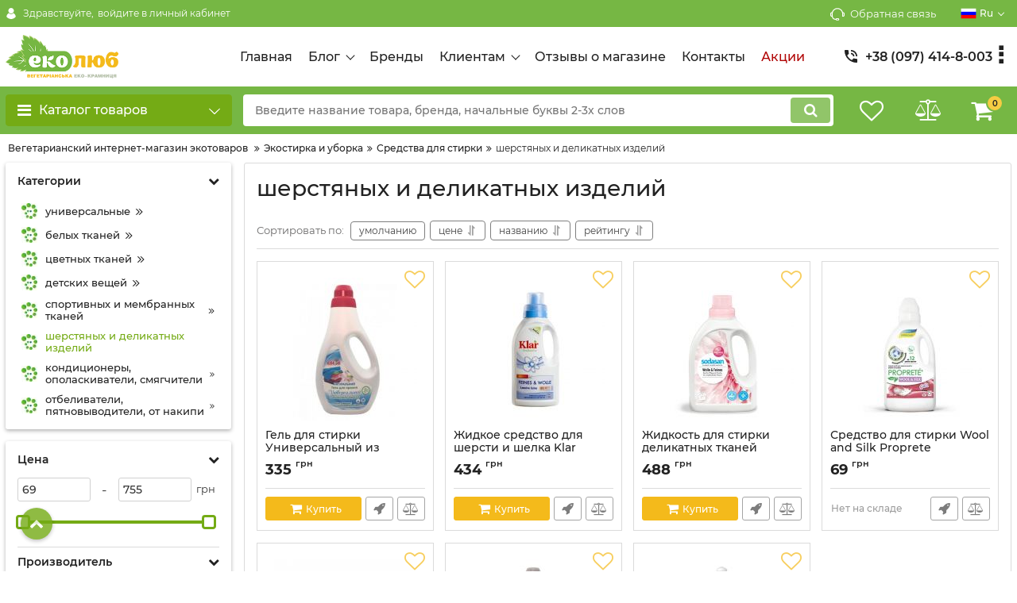

--- FILE ---
content_type: text/html; charset=utf-8
request_url: https://ecolub.ua/catalog/sherstyanyh-i-delikatnyh-izdelij
body_size: 255465
content:
<!DOCTYPE html>
<html  lang="ru" prefix="og: http://ogp.me/ns#">
<head>
        
            <base href="https://ecolub.ua/">

    <script src="/common_js/8cff4eda843c655b41fbae32dd1e69a0.js" defer></script>
<link href="cache/css/okay_shop.head.875d6b2ec2101ff92cb0de11e7cf2291.css" type="text/css" rel="stylesheet">
<script src="cache/js/okay_shop.head.7e01eb901d997c55ad63d9b885aae379.js" defer></script>

    
    <script>
        const ut_tracker = {
            start: function(name) {
                performance.mark(name + ':start');
            },
            end: function(name) {
                performance.mark(name + ':end');
                performance.measure(name, name + ':start', name + ':end');
                console.log(name + ' duration: ' + performance.getEntriesByName(name)[0].duration);
            }
        }
    </script>
    
        <title>шерстяных и деликатных изделий</title>

                <meta name="keywords" content="шерстяных и деликатных изделий"/>
        
    
    <meta http-equiv="Content-Type" content="text/html; charset=UTF-8">
    
                        <meta name="robots" content="index,follow">
            
    <meta name="viewport" content="width=device-width, initial-scale=1.0">
    <meta name="generator" content="OkayCMS 3.7.0">

        
        

                <meta property="og:title" content="Эколюб - интернет-магазин экотоваров">
        <meta property="og:type" content="website">
        <meta property="og:url" content="https://ecolub.ua">
        <meta property="og:image" content="https://ecolub.ua/files/images/logo.png">
        <meta property="og:site_name" content="Эколюб - интернет-магазин экотоваров">
        <meta property="og:description" content="">
        <link rel="image_src" href="https://ecolub.ua/files/images/logo.png">
                <meta name="twitter:card" content="summary">
        <meta name="twitter:title" content="Эколюб - интернет-магазин экотоваров">
        <meta name="twitter:description" content="">
        <meta name="twitter:image" content="https://ecolub.ua/files/images/logo.png">
    
        
                            <link rel="alternate" hreflang="ru" href="https://ecolub.ua/catalog/sherstyanyh-i-delikatnyh-izdelij">
                                <link rel="alternate" hreflang="uk" href="https://ecolub.ua/ua/catalog/sherstyanyh-i-delikatnyh-izdelij">
                        
    
    <link rel="search" type="application/opensearchdescription+xml" title="https://ecolub.ua Search" href="https://ecolub.ua/opensearch.xml" />

        <link href="https://ecolub.ua/files/images/favicon.png?v=002" type="image/x-icon" rel="icon">
    <link href="https://ecolub.ua/files/images/favicon.png?v=002" type="image/x-icon" rel="shortcut icon">

    
        <script>ut_tracker.start('parsing:page');</script>

    <script>ut_tracker.start('parsing:head:scripts');</script>
        <script>ut_tracker.end('parsing:head:scripts');</script>

        <script>ut_tracker.start('parsing:head:counters');</script>
        <!-- Global site tag (gtag.js) - Google Analytics -->
<script async src="https://www.googletagmanager.com/gtag/js?id=UA-179602114-1"></script>
<script>
  document.addEventListener("DOMContentLoaded",()=>{
  if(window.innerWidth<=768&&window.location.pathname!="/"){
  let s=document.createElement("script");s.async=true;s.src="https://pagead2.googlesyndication.com/pagead/js/adsbygoogle.js?client=ca-pub-2919280957574620";
  s.crossOrigin="anonymous";document.head.appendChild(s);}});
  window.dataLayer = window.dataLayer || [];
  function gtag(){dataLayer.push(arguments);}
  gtag('js', new Date());

  gtag('config', 'UA-179602114-1');
</script>
        <meta name="facebook-domain-verification" content="rbkljppzkjpivw712iw4eegtisdmbn" />
        <meta name="google-site-verification" content="CkqSDGyOVixdC47Jf0nEBScE8cHG5S_corCF7m9wy3A" />
        <script>ut_tracker.end('parsing:head:counters');</script>
        
</head>

<body class="d-flex flex-column other_page">
    <div>
        
    </div>

    
    <header class="header">
                <div class="header__top hidden-md-down">
            <div class="container">
                <div class="f_row align-items-center flex-nowrap justify-content-between">
                                        <div id="account" class="d-flex align-items-center f_col">
                        	<a class="d-inline-flex align-items-center account__link" href="javascript:;" onclick="document.location.href = '/user/login'" title="войдите в личный кабинет">
		    <svg width="20px" height="20px" viewBox="0 0 43.028 43.028">
        <path fill="currentColor" d="M39.561,33.971l-0.145,0.174c-4.774,5.728-11.133,8.884-17.902,8.884c-6.77,0-13.128-3.155-17.903-8.884l-0.144-0.174
        l0.034-0.223c0.922-6.014,4.064-10.845,8.847-13.606l0.34-0.196l0.271,0.284c2.259,2.37,5.297,3.674,8.554,3.674
        s6.295-1.305,8.554-3.674l0.271-0.284l0.34,0.196c4.783,2.761,7.925,7.592,8.848,13.606L39.561,33.971z M21.514,21.489
        c5.924,0,10.744-4.82,10.744-10.744C32.258,4.821,27.438,0,21.514,0S10.77,4.821,10.77,10.744S15.59,21.489,21.514,21.489z"/>
    </svg>


        <span class="account__text" data-language="index_account">Здравствуйте, </span>
		<span class="account__login" data-language="index_login">войдите в личный кабинет</span>
	</a>
                    </div>
                    <div class="d-flex align-items-center f_col justify-content-end">
                                                <a class="fn_callback callback d-inline-flex align-items-center" href="#fn_callback" data-language="index_back_call">
                                <svg viewBox="0 0 235.129 235.129" width="20px" height="20px">
        <path fill="currentColor" d="M212.027,84.433l-3.954,0.003c-10.912-40.466-48.044-69.228-90.549-69.228c-42.253,0-79.347,28.769-90.44,69.236
        l-3.987-0.003C10.361,84.441,0,94.802,0,107.538v25.941c0,12.734,10.361,23.094,23.097,23.094h2.874
        c3.697,29.087,28.603,51.648,58.681,51.648h5.515c2.926,6.87,9.744,11.699,17.669,11.699h19.455
        c10.585,0,19.197-8.611,19.197-19.195c0-10.586-8.612-19.199-19.197-19.199h-19.455c-7.923,0-14.739,4.828-17.666,11.695h-5.519
        c-24.347,0-44.154-19.805-44.154-44.148V92.785c7.758-36.299,40.035-62.576,77.027-62.576c37.237,0,69.551,26.267,77.108,62.548
        v56.31c0,4.142,3.358,7.5,7.5,7.5h9.9c12.735,0,23.096-10.36,23.096-23.095V107.53C235.129,94.795,224.768,84.433,212.027,84.433z
         M107.836,196.526h19.455c2.314,0,4.197,1.884,4.197,4.199c0,2.314-1.883,4.195-4.197,4.195h-19.455
        c-2.313,0-4.195-1.882-4.195-4.195C103.641,198.41,105.522,196.526,107.836,196.526z M15,133.479v-25.941
        c0-4.464,3.632-8.097,8.09-8.097l2.407,0.002v42.129h-2.4C18.632,141.573,15,137.942,15,133.479z M220.129,133.471
        c0,4.463-3.632,8.095-8.096,8.095h-2.4V99.435l2.4-0.002c4.464,0,8.096,3.632,8.096,8.097V133.471z"/>
    </svg>


                            <span>Обратная связь</span>
                        </a>
                                                <div class="switcher d-flex align-items-center">
                            																								<div class="switcher__item d-flex align-items-center switcher__language">
			<div class="switcher__visible d-flex align-items-center">
									<img alt="" width="20" src='https://ecolub.ua/files/resized/lang/ru.20x20.png'/>
								<span class="switcher__name hidden-xs-up">Русский</span>
				<span class="switcher__name">ru</span>
			</div>
			<div class="switcher__hidden">
															<a class="switcher__link d-flex align-items-center  active" href="https://ecolub.ua/catalog/sherstyanyh-i-delikatnyh-izdelij">
															<img alt="" width="20" src='https://ecolub.ua/files/resized/lang/ru.20x20.png'/>
														<span class="switcher__name">Русский</span>
							<span class="switcher__name hidden-xl-up">ru</span>
						</a>
																				<a class="switcher__link d-flex align-items-center " href="https://ecolub.ua/ua/catalog/sherstyanyh-i-delikatnyh-izdelij">
															<img alt="" width="20" src='https://ecolub.ua/files/resized/lang/ua.20x20.png'/>
														<span class="switcher__name">Украинский</span>
							<span class="switcher__name hidden-xl-up">ua</span>
						</a>
																					</div>
		</div>
	
                        </div>
                    </div>
                </div>
            </div>
        </div>
        <div class="header__center hidden-md-down" >
            <div class="container">
                <div class="f_row no_gutters flex-nowrap align-items-center justify-content-between">
                                        <div class="fn_menu_switch menu_switcher"></div>
                                        <div class="header__logo logo">
                                                <a class="logo__link " href="/">
                            <img src="https://ecolub.ua/files/images/logo.png?v=018" alt="Эколюб - интернет-магазин экотоваров"/>
                        </a>
                                            </div>
                                        <div class="header__menu d-flex flex-wrap">
                            
    
        <ul class="fn_menu_list menu_group__list menu_group__list--1 menu_group--header">
                        <li class="menu_group__item menu_group__item--1 ">
            <a class="menu_group__link"  href="/" >
                <span>Главная</span>
            </a>
            
        
        </li>
                                <li class="menu_group__item menu_group__item--1 menu_eventer">
            <a class="menu_group__link"  href="/all-posts" >
                <span>Блог</span>
            </a>
            
        <ul class="fn_menu_list menu_group__list menu_group__list--2 menu_group--header">
                        <li class="menu_group__item menu_group__item--2 ">
            <a class="menu_group__link"  href="/news" >
                <span>Новости</span>
            </a>
            
        
        </li>
                                <li class="menu_group__item menu_group__item--2 ">
            <a class="menu_group__link"  href="/blog" >
                <span>Статьи</span>
            </a>
            
        
        </li>
                    </ul>
        
        </li>
                                <li class="menu_group__item menu_group__item--1 ">
            <a class="menu_group__link"  href="/brands" >
                <span>Бренды</span>
            </a>
            
        
        </li>
                                <li class="menu_group__item menu_group__item--1 menu_eventer">
            <a class="menu_group__link"  href="/" >
                <span>Клиентам</span>
            </a>
            
        <ul class="fn_menu_list menu_group__list menu_group__list--2 menu_group--header">
                        <li class="menu_group__item menu_group__item--2 ">
            <a class="menu_group__link"  href="/dostavka" >
                <span>Доставка</span>
            </a>
            
        
        </li>
                                <li class="menu_group__item menu_group__item--2 ">
            <a class="menu_group__link"  href="/oplata" >
                <span>Оплата</span>
            </a>
            
        
        </li>
                                <li class="menu_group__item menu_group__item--2 ">
            <a class="menu_group__link"  href="/vozvrat-i-obmen" >
                <span>Возврат и обмен товара</span>
            </a>
            
        
        </li>
                                <li class="menu_group__item menu_group__item--2 ">
            <a class="menu_group__link"  href="/nakopitelnaya-programma-ekolyub" >
                <span>Накопительные скидки </span>
            </a>
            
        
        </li>
                                <li class="menu_group__item menu_group__item--2 ">
            <a class="menu_group__link"  href="/faq" >
                <span>Частые вопросы</span>
            </a>
            
        
        </li>
                    </ul>
        
        </li>
                                <li class="menu_group__item menu_group__item--1 ">
            <a class="menu_group__link"  href="/reviews" >
                <span>Отзывы о магазине</span>
            </a>
            
        
        </li>
                                <li class="menu_group__item menu_group__item--1 ">
            <a class="menu_group__link"  href="/contact" >
                <span>Контакты</span>
            </a>
            
        
        </li>
                                <li class="menu_group__item menu_group__item--1 ">
            <a class="menu_group__link"  href="/discounted" >
                <span>Акции</span>
            </a>
            
        
        </li>
                    </ul>
        

                    </div>
                                        <div class="header-contact">
                        <div class="header-contact__inner ">
                                                                                                <div class="header-contact__item header-contact--phone header-contact__item--visible">
                                        <a class="d-flex align-items-center header-contact__section" href="tel:+380974148003">
                                            
<svg width="20px" height="20px" viewBox="0 0 459 459">
    <path fill="currentColor" d="M433.5,318.75c-30.6,0-61.2-5.1-91.8-15.3c-7.65-2.55-17.851,0-25.5,5.1L260.1,364.65
    c-71.399-35.7-130.05-96.9-168.3-168.3l56.1-56.1c7.65-7.65,10.2-17.85,5.1-25.5c-7.65-28.05-12.75-58.65-12.75-89.25
    c0-15.3-10.2-25.5-25.5-25.5H25.5C10.2,0,0,10.2,0,25.5C0,265.2,193.8,459,433.5,459c15.3,0,25.5-10.2,25.5-25.5v-89.25
    C459,328.95,448.8,318.75,433.5,318.75z M408,229.5h51C459,102,357,0,229.5,0v51C328.95,51,408,130.05,408,229.5z M306,229.5h51
    c0-71.4-56.1-127.5-127.5-127.5v51C272.85,153,306,186.15,306,229.5z"/>
</svg>

                                            <span>+38 (097) 414-8-003</span>
                                        </a>
                                    </div>
                                                                    <div class="header-contact__item header-contact--phone">
                                        <a class="d-flex align-items-center header-contact__section" href="tel:+380507028265">
                                            
<svg width="20px" height="20px" viewBox="0 0 459 459">
    <path fill="currentColor" d="M433.5,318.75c-30.6,0-61.2-5.1-91.8-15.3c-7.65-2.55-17.851,0-25.5,5.1L260.1,364.65
    c-71.399-35.7-130.05-96.9-168.3-168.3l56.1-56.1c7.65-7.65,10.2-17.85,5.1-25.5c-7.65-28.05-12.75-58.65-12.75-89.25
    c0-15.3-10.2-25.5-25.5-25.5H25.5C10.2,0,0,10.2,0,25.5C0,265.2,193.8,459,433.5,459c15.3,0,25.5-10.2,25.5-25.5v-89.25
    C459,328.95,448.8,318.75,433.5,318.75z M408,229.5h51C459,102,357,0,229.5,0v51C328.95,51,408,130.05,408,229.5z M306,229.5h51
    c0-71.4-56.1-127.5-127.5-127.5v51C272.85,153,306,186.15,306,229.5z"/>
</svg>

                                            <span>+38 (050) 702-82-65</span>
                                        </a>
                                    </div>
                                                                    <div class="header-contact__item header-contact--phone">
                                        <a class="d-flex align-items-center header-contact__section" href="tel:+380637419500">
                                            
<svg width="20px" height="20px" viewBox="0 0 459 459">
    <path fill="currentColor" d="M433.5,318.75c-30.6,0-61.2-5.1-91.8-15.3c-7.65-2.55-17.851,0-25.5,5.1L260.1,364.65
    c-71.399-35.7-130.05-96.9-168.3-168.3l56.1-56.1c7.65-7.65,10.2-17.85,5.1-25.5c-7.65-28.05-12.75-58.65-12.75-89.25
    c0-15.3-10.2-25.5-25.5-25.5H25.5C10.2,0,0,10.2,0,25.5C0,265.2,193.8,459,433.5,459c15.3,0,25.5-10.2,25.5-25.5v-89.25
    C459,328.95,448.8,318.75,433.5,318.75z M408,229.5h51C459,102,357,0,229.5,0v51C328.95,51,408,130.05,408,229.5z M306,229.5h51
    c0-71.4-56.1-127.5-127.5-127.5v51C272.85,153,306,186.15,306,229.5z"/>
</svg>

                                            <span>+38 (063) 741-9-500</span>
                                        </a>
                                    </div>
                                                                                                                        <div class="header-contact__item header-contact--email ">
                                    <a class="d-flex align-items-center header-contact__section" href="mailto:info@ecolub.com.ua" >
                                        <span>info@ecolub.com.ua</span>
                                    </a>
                                </div>
                                                                                        <div class="header-contact__item header-contact--time ">
                                    <div class="d-flex align-items-center header-contact__section">
                                        <div class="header-contact__title-s"><div>Режим работы офиса шоу-рума: <br /><strong>Пн-Пт: по договоренности</strong></div>
<div><strong>Сб, Вск: выходные</strong></div></div>
                                    </div>
                                </div>
                                                     </div>
                    </div>
                </div>
            </div>
        </div>
                <div class="header__bottom">
            <div class="fn_header__sticky " data-margin-top="0" data-sticky-for="1024" data-sticky-class="is-sticky">
                <div class="container">
                    <div class="header__bottom_panel f_row no_gutters flex-nowrap align-content-stretch justify-content-between">
                                                <div class="fn_menu_switch menu_switcher hidden-lg-up">
                            <div class="menu_switcher__heading d-flex align-items-center">
                                <i class="fa fa-bars catalog_icon"></i>
                                <span class="" data-language="index_categories">ЭКОЛЮБ</span>
                            </div>
                        </div>
                                                <div class="fn_catalog_switch button--blick catalog_button d-lg-flex hidden-md-down ">
                            <div class="catalog_button__heading d-flex align-items-center ">
                                <i class="fa fa-bars catalog_icon"></i>
                                <span class="" data-language="index_categories">Каталог товаров</span>
                                                                    <span class="catalog_button__arrow">    <svg class="arrow_right" width="24" height="24" viewBox="0 0 24 24">
        <path fill="currentColor" d="M16.462 12l-9.805-10.188c-0.368-0.371-0.368-0.971 0-1.344 0.368-0.371 0.962-0.371 1.33 0l10.751 10.858c0.368 0.372 0.368 0.973 0 1.344l-10.751 10.858c-0.368 0.372-0.962 0.371-1.33 0-0.368-0.369-0.368-0.971 0-1.344l9.805-10.184z"></path>
    </svg>


</span>
                                                            </div>
                         </div>
                                                <form id="fn_search" class="fn_search_mob search d-md-flex" action="/all-products">
                            <input class="fn_search search__input" type="text" name="keyword" value="" aria-label="search" data-language="index_search" placeholder="Введите название товара, бренда, начальные буквы 2-3х слов"/>
                            <button class="search__button d-flex align-items-center justify-content-center" aria-label="search" type="submit"></button>
                        </form>
                        <div class="header_informers d-flex align-items-center">
                                                        <div class="fn_search_toggle header_informers__item d-flex align-items-center justify-content-center hidden-md-up">    <svg viewBox="0 0 512 512" width="30px" height="30px">
        <path fill="currentColor" d="M495,466.2L377.2,348.4c29.2-35.6,46.8-81.2,46.8-130.9C424,103.5,331.5,11,217.5,11C103.4,11,11,103.5,11,217.5   S103.4,424,217.5,424c49.7,0,95.2-17.5,130.8-46.7L466.1,495c8,8,20.9,8,28.9,0C503,487.1,503,474.1,495,466.2z M217.5,382.9   C126.2,382.9,52,308.7,52,217.5S126.2,52,217.5,52C308.7,52,383,126.3,383,217.5S308.7,382.9,217.5,382.9z"/>
    </svg>


</div>
                                                        <div id="wishlist" class="header_informers__item d-flex align-items-center justify-content-center">    <span class="header_informers__link d-flex align-items-center">
        <i class="d-flex align-items-center fa fa-heart-o"></i>
            </span>
</div>
                                                        <div id="comparison" class="header_informers__item d-flex align-items-center justify-content-center">    <div class="header_informers__link d-flex align-items-center">
        <i class="d-flex align-items-center fa fa-balance-scale"></i>
            </div>
</div>
                                                        <div id="cart_informer" class="header_informers__item d-flex align-items-center justify-content-center">    <div class="header_informers__link d-flex align-items-center">
        <i class="d-flex align-items-center fa fa-shopping-cart"></i>
        <span class="cart_counter">0</span>
            </div>
</div>
                        </div>
                                                                            <nav class="fn_catalog_menu categories_nav hidden-md-down ">
                                
            <div class="level_1 categories_nav__menu">
            <ul class="fn_category_scroll categories_menu ">
                                                                                                                            <li class="categories_menu__item has_child">
                                <a class="d-flex align-items-center categories_menu__link" href="/catalog/ekostirka-i-uborka" data-category="71">
                                                                                                                        <span class="categories_menu__icon lazy" data-bg="url(https://ecolub.ua/files/resized/categories/stirka_uborka_2.22x22.png)" ></span>
                                                                                                                <span class="categories_menu__name">Экостирка и уборка</span>
                                        <svg class="arrow_right" width="24" height="24" viewBox="0 0 24 24">
        <path fill="currentColor" d="M16.462 12l-9.805-10.188c-0.368-0.371-0.368-0.971 0-1.344 0.368-0.371 0.962-0.371 1.33 0l10.751 10.858c0.368 0.372 0.368 0.973 0 1.344l-10.751 10.858c-0.368 0.372-0.962 0.371-1.33 0-0.368-0.369-0.368-0.971 0-1.344l9.805-10.184z"></path>
    </svg>


                                </a>
                                
            <div class="level_2 categories_nav__subcategory">
            <ul class="fn_category_scroll subcategory ">
                                                                                        <li class="categories_menu__item has_child">
                                <a class="d-flex align-items-center categories_menu__link" href="/catalog/sredstva-dlya-stirki" data-category="72">
                                                                                                                                                    <span class="categories_menu__name">Средства для стирки</span>
                                        <svg class="arrow_right" width="24" height="24" viewBox="0 0 24 24">
        <path fill="currentColor" d="M16.462 12l-9.805-10.188c-0.368-0.371-0.368-0.971 0-1.344 0.368-0.371 0.962-0.371 1.33 0l10.751 10.858c0.368 0.372 0.368 0.973 0 1.344l-10.751 10.858c-0.368 0.372-0.962 0.371-1.33 0-0.368-0.369-0.368-0.971 0-1.344l9.805-10.184z"></path>
    </svg>


                                </a>
                                
            <div class="level_3 categories_nav__subcategory">
            <ul class="fn_category_scroll subcategory ">
                                                                                        <li class="categories_menu__item">
                                <a class="categories_menu__link d-flex align-items-center d-flex align-items-center" href="/catalog/universalnye" data-category="76">
                                                                            <div class="d-flex align-items-center justify-content-center categories_menu__image">
                                                                                            <img class="lazy" data-src="https://ecolub.ua/files/resized/categories/ikonka-kategorii-min_4.65x65.jpg" alt="универсальные" src="https://ecolub.ua/files/resized/categories/ikonka-kategorii-min_4.90x90.jpg"/>
                                                                                    </div>
                                                                        <span class="d-flex align-items-center categories_menu__name">универсальные</span>
                                </a>
                            </li>
                                                                                                                                    <li class="categories_menu__item">
                                <a class="categories_menu__link d-flex align-items-center d-flex align-items-center" href="/catalog/belyh-tkanej" data-category="77">
                                                                            <div class="d-flex align-items-center justify-content-center categories_menu__image">
                                                                                            <img class="lazy" data-src="https://ecolub.ua/files/resized/categories/ikonka-kategorii-min_5.65x65.jpg" alt="белых тканей" src="https://ecolub.ua/files/resized/categories/ikonka-kategorii-min_5.90x90.jpg"/>
                                                                                    </div>
                                                                        <span class="d-flex align-items-center categories_menu__name">белых тканей</span>
                                </a>
                            </li>
                                                                                                                                    <li class="categories_menu__item">
                                <a class="categories_menu__link d-flex align-items-center d-flex align-items-center" href="/catalog/tsvetnyh-tkanej" data-category="78">
                                                                            <div class="d-flex align-items-center justify-content-center categories_menu__image">
                                                                                            <img class="lazy" data-src="https://ecolub.ua/files/resized/categories/ikonka-kategorii-min_6.65x65.jpg" alt="цветных тканей" src="https://ecolub.ua/files/resized/categories/ikonka-kategorii-min_6.90x90.jpg"/>
                                                                                    </div>
                                                                        <span class="d-flex align-items-center categories_menu__name">цветных тканей</span>
                                </a>
                            </li>
                                                                                                                                    <li class="categories_menu__item">
                                <a class="categories_menu__link d-flex align-items-center d-flex align-items-center" href="/catalog/detskih-veschej" data-category="79">
                                                                            <div class="d-flex align-items-center justify-content-center categories_menu__image">
                                                                                            <img class="lazy" data-src="https://ecolub.ua/files/resized/categories/ikonka-kategorii-min_7.65x65.jpg" alt="детских вещей" src="https://ecolub.ua/files/resized/categories/ikonka-kategorii-min_7.90x90.jpg"/>
                                                                                    </div>
                                                                        <span class="d-flex align-items-center categories_menu__name">детских вещей</span>
                                </a>
                            </li>
                                                                                                                                    <li class="categories_menu__item">
                                <a class="categories_menu__link d-flex align-items-center d-flex align-items-center" href="/catalog/sportivnyh-i-membrannyh-tkanej" data-category="80">
                                                                            <div class="d-flex align-items-center justify-content-center categories_menu__image">
                                                                                            <img class="lazy" data-src="https://ecolub.ua/files/resized/categories/ikonka-kategorii-min_8.65x65.jpg" alt="спортивных и мембранных тканей" src="https://ecolub.ua/files/resized/categories/ikonka-kategorii-min_8.90x90.jpg"/>
                                                                                    </div>
                                                                        <span class="d-flex align-items-center categories_menu__name">спортивных и мембранных тканей</span>
                                </a>
                            </li>
                                                                                                                                    <li class="categories_menu__item">
                                <a class="categories_menu__link d-flex align-items-center d-flex align-items-center selected" href="/catalog/sherstyanyh-i-delikatnyh-izdelij" data-category="81">
                                                                            <div class="d-flex align-items-center justify-content-center categories_menu__image">
                                                                                            <img class="lazy" data-src="https://ecolub.ua/files/resized/categories/ikonka-kategorii-min_9.65x65.jpg" alt="шерстяных и деликатных изделий" src="https://ecolub.ua/files/resized/categories/ikonka-kategorii-min_9.90x90.jpg"/>
                                                                                    </div>
                                                                        <span class="d-flex align-items-center categories_menu__name">шерстяных и деликатных изделий</span>
                                </a>
                            </li>
                                                                                                                                    <li class="categories_menu__item">
                                <a class="categories_menu__link d-flex align-items-center d-flex align-items-center" href="/catalog/konditsionery-opolaskivateli-smyagchiteli" data-category="82">
                                                                            <div class="d-flex align-items-center justify-content-center categories_menu__image">
                                                                                            <img class="lazy" data-src="https://ecolub.ua/files/resized/categories/ikonka-kategorii-min_10.65x65.jpg" alt="кондиционеры, ополаскиватели, смягчители" src="https://ecolub.ua/files/resized/categories/ikonka-kategorii-min_10.90x90.jpg"/>
                                                                                    </div>
                                                                        <span class="d-flex align-items-center categories_menu__name">кондиционеры, ополаскиватели, смягчители</span>
                                </a>
                            </li>
                                                                                                                                    <li class="categories_menu__item">
                                <a class="categories_menu__link d-flex align-items-center d-flex align-items-center" href="/catalog/otbelivateli-pyatnovyvoditeli-ot-nakipi" data-category="83">
                                                                            <div class="d-flex align-items-center justify-content-center categories_menu__image">
                                                                                            <img class="lazy" data-src="https://ecolub.ua/files/resized/categories/ikonka-kategorii-min_11.65x65.jpg" alt="отбеливатели, пятновыводители, от накипи" src="https://ecolub.ua/files/resized/categories/ikonka-kategorii-min_11.90x90.jpg"/>
                                                                                    </div>
                                                                        <span class="d-flex align-items-center categories_menu__name">отбеливатели, пятновыводители, от накипи</span>
                                </a>
                            </li>
                                                                        </ul>
        </div>
    
                            </li>
                                                                                                                                    <li class="categories_menu__item has_child">
                                <a class="d-flex align-items-center categories_menu__link" href="/catalog/sredsta-dlya-uborki" data-category="73">
                                                                                                                                                    <span class="categories_menu__name">Средства для уборки</span>
                                        <svg class="arrow_right" width="24" height="24" viewBox="0 0 24 24">
        <path fill="currentColor" d="M16.462 12l-9.805-10.188c-0.368-0.371-0.368-0.971 0-1.344 0.368-0.371 0.962-0.371 1.33 0l10.751 10.858c0.368 0.372 0.368 0.973 0 1.344l-10.751 10.858c-0.368 0.372-0.962 0.371-1.33 0-0.368-0.369-0.368-0.971 0-1.344l9.805-10.184z"></path>
    </svg>


                                </a>
                                
            <div class="level_3 categories_nav__subcategory">
            <ul class="fn_category_scroll subcategory ">
                                                                                        <li class="categories_menu__item">
                                <a class="categories_menu__link d-flex align-items-center d-flex align-items-center" href="/catalog/universalnye-dlya-poverhnostej" data-category="84">
                                                                            <div class="d-flex align-items-center justify-content-center categories_menu__image">
                                                                                            <img class="lazy" data-src="https://ecolub.ua/files/resized/categories/ikonka-kategorii-min_12.65x65.jpg" alt="универсальные средства, для различных поверхностей" src="https://ecolub.ua/files/resized/categories/ikonka-kategorii-min_12.90x90.jpg"/>
                                                                                    </div>
                                                                        <span class="d-flex align-items-center categories_menu__name">универсальные средства, для различных поверхностей</span>
                                </a>
                            </li>
                                                                                                                                    <li class="categories_menu__item">
                                <a class="categories_menu__link d-flex align-items-center d-flex align-items-center" href="/catalog/vannoj-tualeta" data-category="85">
                                                                            <div class="d-flex align-items-center justify-content-center categories_menu__image">
                                                                                            <img class="lazy" data-src="https://ecolub.ua/files/resized/categories/ikonka-kategorii-min_14.65x65.jpg" alt="ванной, туалета" src="https://ecolub.ua/files/resized/categories/ikonka-kategorii-min_14.90x90.jpg"/>
                                                                                    </div>
                                                                        <span class="d-flex align-items-center categories_menu__name">ванной, туалета</span>
                                </a>
                            </li>
                                                                                                                                    <li class="categories_menu__item">
                                <a class="categories_menu__link d-flex align-items-center d-flex align-items-center" href="/catalog/polov-kovrov" data-category="87">
                                                                            <div class="d-flex align-items-center justify-content-center categories_menu__image">
                                                                                            <img class="lazy" data-src="https://ecolub.ua/files/resized/categories/ikonka-kategorii-min_16.65x65.jpg" alt="полов, ковров" src="https://ecolub.ua/files/resized/categories/ikonka-kategorii-min_16.90x90.jpg"/>
                                                                                    </div>
                                                                        <span class="d-flex align-items-center categories_menu__name">полов, ковров</span>
                                </a>
                            </li>
                                                                                                                                    <li class="categories_menu__item">
                                <a class="categories_menu__link d-flex align-items-center d-flex align-items-center" href="/catalog/stekol-i-zerkal" data-category="86">
                                                                            <div class="d-flex align-items-center justify-content-center categories_menu__image">
                                                                                            <img class="lazy" data-src="https://ecolub.ua/files/resized/categories/ikonka-kategorii-min_15.65x65.jpg" alt="стекол и зеркал" src="https://ecolub.ua/files/resized/categories/ikonka-kategorii-min_15.90x90.jpg"/>
                                                                                    </div>
                                                                        <span class="d-flex align-items-center categories_menu__name">стекол и зеркал</span>
                                </a>
                            </li>
                                                                                                                                    <li class="categories_menu__item">
                                <a class="categories_menu__link d-flex align-items-center d-flex align-items-center" href="/catalog/kuhni-i-kuhonnogo-inventarya" data-category="175">
                                                                            <div class="d-flex align-items-center justify-content-center categories_menu__image">
                                                                                            <img class="lazy" data-src="https://ecolub.ua/files/resized/categories/ikonka-kategorii-min_13.65x65.jpg" alt="кухни и кухонного инвентаря" src="https://ecolub.ua/files/resized/categories/ikonka-kategorii-min_13.90x90.jpg"/>
                                                                                    </div>
                                                                        <span class="d-flex align-items-center categories_menu__name">кухни и кухонного инвентаря</span>
                                </a>
                            </li>
                                                                                                                                    <li class="categories_menu__item">
                                <a class="categories_menu__link d-flex align-items-center d-flex align-items-center" href="/catalog/dezinfitsiruyuschie-antibakterialnye" data-category="88">
                                                                            <div class="d-flex align-items-center justify-content-center categories_menu__image">
                                                                                            <img class="lazy" data-src="https://ecolub.ua/files/resized/categories/ikonka-kategorii-min_17.65x65.jpg" alt="дезинфицирующие, антибактериальные" src="https://ecolub.ua/files/resized/categories/ikonka-kategorii-min_17.90x90.jpg"/>
                                                                                    </div>
                                                                        <span class="d-flex align-items-center categories_menu__name">дезинфицирующие, антибактериальные</span>
                                </a>
                            </li>
                                                                                                                                    <li class="categories_menu__item">
                                <a class="categories_menu__link d-flex align-items-center d-flex align-items-center" href="/catalog/hoztovary-dlya-uborki" data-category="89">
                                                                            <div class="d-flex align-items-center justify-content-center categories_menu__image">
                                                                                            <img class="lazy" data-src="https://ecolub.ua/files/resized/categories/ikonka-kategorii-min_18.65x65.jpg" alt="хозтовары для уборки" src="https://ecolub.ua/files/resized/categories/ikonka-kategorii-min_18.90x90.jpg"/>
                                                                                    </div>
                                                                        <span class="d-flex align-items-center categories_menu__name">хозтовары для уборки</span>
                                </a>
                            </li>
                                                                                                                                    <li class="categories_menu__item">
                                <a class="categories_menu__link d-flex align-items-center d-flex align-items-center" href="/catalog/biopreparaty-dlya-kanalizatsii-i-komposta" data-category="176">
                                                                            <div class="d-flex align-items-center justify-content-center categories_menu__image">
                                                                                            <img class="lazy" data-src="https://ecolub.ua/files/resized/categories/ikonka-kategorii-min_19.65x65.jpg" alt="Биопрепараты для канализации и компоста" src="https://ecolub.ua/files/resized/categories/ikonka-kategorii-min_19.90x90.jpg"/>
                                                                                    </div>
                                                                        <span class="d-flex align-items-center categories_menu__name">Биопрепараты для канализации и компоста</span>
                                </a>
                            </li>
                                                                        </ul>
        </div>
    
                            </li>
                                                                                                                                    <li class="categories_menu__item has_child">
                                <a class="d-flex align-items-center categories_menu__link" href="/catalog/sredstva-dlya-mojki-posudy-ili-ovoschej" data-category="74">
                                                                                                                                                    <span class="categories_menu__name">Средства для мойки посуды или овощей</span>
                                        <svg class="arrow_right" width="24" height="24" viewBox="0 0 24 24">
        <path fill="currentColor" d="M16.462 12l-9.805-10.188c-0.368-0.371-0.368-0.971 0-1.344 0.368-0.371 0.962-0.371 1.33 0l10.751 10.858c0.368 0.372 0.368 0.973 0 1.344l-10.751 10.858c-0.368 0.372-0.962 0.371-1.33 0-0.368-0.369-0.368-0.971 0-1.344l9.805-10.184z"></path>
    </svg>


                                </a>
                                
            <div class="level_3 categories_nav__subcategory">
            <ul class="fn_category_scroll subcategory ">
                                                                                        <li class="categories_menu__item">
                                <a class="categories_menu__link d-flex align-items-center d-flex align-items-center" href="/catalog/ruchnoj" data-category="90">
                                                                            <div class="d-flex align-items-center justify-content-center categories_menu__image">
                                                                                            <img class="lazy" data-src="https://ecolub.ua/files/resized/categories/ikonka-kategorii-min_20.65x65.jpg" alt="ручной мойки" src="https://ecolub.ua/files/resized/categories/ikonka-kategorii-min_20.90x90.jpg"/>
                                                                                    </div>
                                                                        <span class="d-flex align-items-center categories_menu__name">ручной мойки</span>
                                </a>
                            </li>
                                                                                                                                    <li class="categories_menu__item">
                                <a class="categories_menu__link d-flex align-items-center d-flex align-items-center" href="/catalog/dlya-posudomoechnyh-mashin-pmm" data-category="91">
                                                                            <div class="d-flex align-items-center justify-content-center categories_menu__image">
                                                                                            <img class="lazy" data-src="https://ecolub.ua/files/resized/categories/ikonka-kategorii-min_21.65x65.jpg" alt="для посудомоечных машин ПММ" src="https://ecolub.ua/files/resized/categories/ikonka-kategorii-min_21.90x90.jpg"/>
                                                                                    </div>
                                                                        <span class="d-flex align-items-center categories_menu__name">для посудомоечных машин ПММ</span>
                                </a>
                            </li>
                                                                        </ul>
        </div>
    
                            </li>
                                                                                                                                    <li class="categories_menu__item has_child">
                                <a class="d-flex align-items-center categories_menu__link" href="/catalog/osvezhiteli-vozduha" data-category="75">
                                                                                                                                                    <span class="categories_menu__name">Освежители воздуха</span>
                                        <svg class="arrow_right" width="24" height="24" viewBox="0 0 24 24">
        <path fill="currentColor" d="M16.462 12l-9.805-10.188c-0.368-0.371-0.368-0.971 0-1.344 0.368-0.371 0.962-0.371 1.33 0l10.751 10.858c0.368 0.372 0.368 0.973 0 1.344l-10.751 10.858c-0.368 0.372-0.962 0.371-1.33 0-0.368-0.369-0.368-0.971 0-1.344l9.805-10.184z"></path>
    </svg>


                                </a>
                                
            <div class="level_3 categories_nav__subcategory">
            <ul class="fn_category_scroll subcategory ">
                                                                                        <li class="categories_menu__item">
                                <a class="categories_menu__link d-flex align-items-center d-flex align-items-center" href="/catalog/anti-zapahi" data-category="92">
                                                                            <div class="d-flex align-items-center justify-content-center categories_menu__image">
                                                                                            <img class="lazy" data-src="https://ecolub.ua/files/resized/categories/ikonka-kategorii-min_22.65x65.jpg" alt="Анти-запахи" src="https://ecolub.ua/files/resized/categories/ikonka-kategorii-min_22.90x90.jpg"/>
                                                                                    </div>
                                                                        <span class="d-flex align-items-center categories_menu__name">Анти-запахи</span>
                                </a>
                            </li>
                                                                                                                                    <li class="categories_menu__item">
                                <a class="categories_menu__link d-flex align-items-center d-flex align-items-center" href="/catalog/aromatizatsiya" data-category="93">
                                                                            <div class="d-flex align-items-center justify-content-center categories_menu__image">
                                                                                            <img class="lazy" data-src="https://ecolub.ua/files/resized/categories/ikonka-kategorii-min_23.65x65.jpg" alt="Ароматизация воздуха" src="https://ecolub.ua/files/resized/categories/ikonka-kategorii-min_23.90x90.jpg"/>
                                                                                    </div>
                                                                        <span class="d-flex align-items-center categories_menu__name">Ароматизация воздуха</span>
                                </a>
                            </li>
                                                                                                                                    <li class="categories_menu__item">
                                <a class="categories_menu__link d-flex align-items-center d-flex align-items-center" href="/catalog/zaschita-ot-virusov-infektsij" data-category="94">
                                                                            <div class="d-flex align-items-center justify-content-center categories_menu__image">
                                                                                            <img class="lazy" data-src="https://ecolub.ua/files/resized/categories/ikonka-kategorii-min_24.65x65.jpg" alt="Природная защита от вирусов и инфекций" src="https://ecolub.ua/files/resized/categories/ikonka-kategorii-min_24.90x90.jpg"/>
                                                                                    </div>
                                                                        <span class="d-flex align-items-center categories_menu__name">Природная защита от вирусов и инфекций</span>
                                </a>
                            </li>
                                                                        </ul>
        </div>
    
                            </li>
                                                                        </ul>
        </div>
    
                            </li>
                                                                                                                                    <li class="categories_menu__item has_child">
                                <a class="d-flex align-items-center categories_menu__link" href="/catalog/ekokosmetika-i-gigiena" data-category="95">
                                                                                                                        <span class="categories_menu__icon lazy" data-bg="url(https://ecolub.ua/files/resized/categories/kosmetika_2.22x22.png)" ></span>
                                                                                                                <span class="categories_menu__name">Экокосметика и гигиена</span>
                                        <svg class="arrow_right" width="24" height="24" viewBox="0 0 24 24">
        <path fill="currentColor" d="M16.462 12l-9.805-10.188c-0.368-0.371-0.368-0.971 0-1.344 0.368-0.371 0.962-0.371 1.33 0l10.751 10.858c0.368 0.372 0.368 0.973 0 1.344l-10.751 10.858c-0.368 0.372-0.962 0.371-1.33 0-0.368-0.369-0.368-0.971 0-1.344l9.805-10.184z"></path>
    </svg>


                                </a>
                                
            <div class="level_2 categories_nav__subcategory">
            <ul class="fn_category_scroll subcategory ">
                                                                                        <li class="categories_menu__item has_child">
                                <a class="d-flex align-items-center categories_menu__link" href="/catalog/uhod-za-litsom" data-category="96">
                                                                                                                                                    <span class="categories_menu__name">Уход за лицом</span>
                                        <svg class="arrow_right" width="24" height="24" viewBox="0 0 24 24">
        <path fill="currentColor" d="M16.462 12l-9.805-10.188c-0.368-0.371-0.368-0.971 0-1.344 0.368-0.371 0.962-0.371 1.33 0l10.751 10.858c0.368 0.372 0.368 0.973 0 1.344l-10.751 10.858c-0.368 0.372-0.962 0.371-1.33 0-0.368-0.369-0.368-0.971 0-1.344l9.805-10.184z"></path>
    </svg>


                                </a>
                                
            <div class="level_3 categories_nav__subcategory">
            <ul class="fn_category_scroll subcategory ">
                                                                                        <li class="categories_menu__item">
                                <a class="categories_menu__link d-flex align-items-center d-flex align-items-center" href="/catalog/ochischenie" data-category="104">
                                                                            <div class="d-flex align-items-center justify-content-center categories_menu__image">
                                                                                            <img class="lazy" data-src="https://ecolub.ua/files/resized/categories/ikonka-kategorii-kosmetika-min_1.65x65.jpg" alt="очищение" src="https://ecolub.ua/files/resized/categories/ikonka-kategorii-kosmetika-min_1.90x90.jpg"/>
                                                                                    </div>
                                                                        <span class="d-flex align-items-center categories_menu__name">очищение</span>
                                </a>
                            </li>
                                                                                                                                    <li class="categories_menu__item">
                                <a class="categories_menu__link d-flex align-items-center d-flex align-items-center" href="/catalog/dlya-tonizatsii-kozhi" data-category="105">
                                                                            <div class="d-flex align-items-center justify-content-center categories_menu__image">
                                                                                            <img class="lazy" data-src="https://ecolub.ua/files/resized/categories/ikonka-kategorii-kosmetika-min_2.65x65.jpg" alt="для тонизации кожи" src="https://ecolub.ua/files/resized/categories/ikonka-kategorii-kosmetika-min_2.90x90.jpg"/>
                                                                                    </div>
                                                                        <span class="d-flex align-items-center categories_menu__name">для тонизации кожи</span>
                                </a>
                            </li>
                                                                                                                                    <li class="categories_menu__item">
                                <a class="categories_menu__link d-flex align-items-center d-flex align-items-center" href="/catalog/kremy-syvorotki-flyuidy" data-category="106">
                                                                            <div class="d-flex align-items-center justify-content-center categories_menu__image">
                                                                                            <img class="lazy" data-src="https://ecolub.ua/files/resized/categories/ikonka-kategorii-kosmetika-min_3.65x65.jpg" alt="кремы, сыворотки, флюиды" src="https://ecolub.ua/files/resized/categories/ikonka-kategorii-kosmetika-min_3.90x90.jpg"/>
                                                                                    </div>
                                                                        <span class="d-flex align-items-center categories_menu__name">кремы, сыворотки, флюиды</span>
                                </a>
                            </li>
                                                                                                                                    <li class="categories_menu__item">
                                <a class="categories_menu__link d-flex align-items-center d-flex align-items-center" href="/catalog/sredstva-dlya-gub-i-glaz" data-category="107">
                                                                            <div class="d-flex align-items-center justify-content-center categories_menu__image">
                                                                                            <img class="lazy" data-src="https://ecolub.ua/files/resized/categories/ikonka-kategorii-kosmetika-min_4.65x65.jpg" alt="средства для губ и глаз" src="https://ecolub.ua/files/resized/categories/ikonka-kategorii-kosmetika-min_4.90x90.jpg"/>
                                                                                    </div>
                                                                        <span class="d-flex align-items-center categories_menu__name">средства для губ и глаз</span>
                                </a>
                            </li>
                                                                                                                                    <li class="categories_menu__item">
                                <a class="categories_menu__link d-flex align-items-center d-flex align-items-center" href="/catalog/maski-skraby-pilingi-dlya-litsa" data-category="108">
                                                                            <div class="d-flex align-items-center justify-content-center categories_menu__image">
                                                                                            <img class="lazy" data-src="https://ecolub.ua/files/resized/categories/ikonka-kategorii-kosmetika-min_5.65x65.jpg" alt="маски, скрабы, пилинги для лица" src="https://ecolub.ua/files/resized/categories/ikonka-kategorii-kosmetika-min_5.90x90.jpg"/>
                                                                                    </div>
                                                                        <span class="d-flex align-items-center categories_menu__name">маски, скрабы, пилинги для лица</span>
                                </a>
                            </li>
                                                                        </ul>
        </div>
    
                            </li>
                                                                                                                                    <li class="categories_menu__item has_child">
                                <a class="d-flex align-items-center categories_menu__link" href="/catalog/uhod-za-telom" data-category="97">
                                                                                                                                                    <span class="categories_menu__name">Уход за телом</span>
                                        <svg class="arrow_right" width="24" height="24" viewBox="0 0 24 24">
        <path fill="currentColor" d="M16.462 12l-9.805-10.188c-0.368-0.371-0.368-0.971 0-1.344 0.368-0.371 0.962-0.371 1.33 0l10.751 10.858c0.368 0.372 0.368 0.973 0 1.344l-10.751 10.858c-0.368 0.372-0.962 0.371-1.33 0-0.368-0.369-0.368-0.971 0-1.344l9.805-10.184z"></path>
    </svg>


                                </a>
                                
            <div class="level_3 categories_nav__subcategory">
            <ul class="fn_category_scroll subcategory ">
                                                                                        <li class="categories_menu__item">
                                <a class="categories_menu__link d-flex align-items-center d-flex align-items-center" href="/catalog/ochischenie-geli-dlya-dusha" data-category="109">
                                                                            <div class="d-flex align-items-center justify-content-center categories_menu__image">
                                                                                            <img class="lazy" data-src="https://ecolub.ua/files/resized/categories/ikonka-kategorii-kosmetika-min_7.65x65.jpg" alt="очищение, гели для душа" src="https://ecolub.ua/files/resized/categories/ikonka-kategorii-kosmetika-min_7.90x90.jpg"/>
                                                                                    </div>
                                                                        <span class="d-flex align-items-center categories_menu__name">очищение, гели для душа</span>
                                </a>
                            </li>
                                                                                                                                    <li class="categories_menu__item">
                                <a class="categories_menu__link d-flex align-items-center d-flex align-items-center" href="/catalog/skraby-gliny-dlya-tela" data-category="110">
                                                                            <div class="d-flex align-items-center justify-content-center categories_menu__image">
                                                                                            <img class="lazy" data-src="https://ecolub.ua/files/resized/categories/ikonka-kategorii-kosmetika-min_8.65x65.jpg" alt="скрабы, глины для тела" src="https://ecolub.ua/files/resized/categories/ikonka-kategorii-kosmetika-min_8.90x90.jpg"/>
                                                                                    </div>
                                                                        <span class="d-flex align-items-center categories_menu__name">скрабы, глины для тела</span>
                                </a>
                            </li>
                                                                                                                                    <li class="categories_menu__item">
                                <a class="categories_menu__link d-flex align-items-center d-flex align-items-center" href="/catalog/pena-i-sol-dlya-vann" data-category="111">
                                                                            <div class="d-flex align-items-center justify-content-center categories_menu__image">
                                                                                            <img class="lazy" data-src="https://ecolub.ua/files/resized/categories/ikonka-kategorii-kosmetika-min_9.65x65.jpg" alt="пена и соль для ванн" src="https://ecolub.ua/files/resized/categories/ikonka-kategorii-kosmetika-min_9.90x90.jpg"/>
                                                                                    </div>
                                                                        <span class="d-flex align-items-center categories_menu__name">пена и соль для ванн</span>
                                </a>
                            </li>
                                                                                                                                    <li class="categories_menu__item">
                                <a class="categories_menu__link d-flex align-items-center d-flex align-items-center" href="/catalog/uvlazhnenie-kozhi" data-category="112">
                                                                            <div class="d-flex align-items-center justify-content-center categories_menu__image">
                                                                                            <img class="lazy" data-src="https://ecolub.ua/files/resized/categories/ikonka-kategorii-kosmetika-min_10.65x65.jpg" alt="увлажнение кожи" src="https://ecolub.ua/files/resized/categories/ikonka-kategorii-kosmetika-min_10.90x90.jpg"/>
                                                                                    </div>
                                                                        <span class="d-flex align-items-center categories_menu__name">увлажнение кожи</span>
                                </a>
                            </li>
                                                                                                                                    <li class="categories_menu__item">
                                <a class="categories_menu__link d-flex align-items-center d-flex align-items-center" href="/catalog/dlya-ruk-i-nog" data-category="113">
                                                                            <div class="d-flex align-items-center justify-content-center categories_menu__image">
                                                                                            <img class="lazy" data-src="https://ecolub.ua/files/resized/categories/ikonka-kategorii-kosmetika-min_11.65x65.jpg" alt="для рук и ног" src="https://ecolub.ua/files/resized/categories/ikonka-kategorii-kosmetika-min_11.90x90.jpg"/>
                                                                                    </div>
                                                                        <span class="d-flex align-items-center categories_menu__name">для рук и ног</span>
                                </a>
                            </li>
                                                                                                                                    <li class="categories_menu__item">
                                <a class="categories_menu__link d-flex align-items-center d-flex align-items-center" href="/catalog/masla-dlya-massazha" data-category="114">
                                                                            <div class="d-flex align-items-center justify-content-center categories_menu__image">
                                                                                            <img class="lazy" data-src="https://ecolub.ua/files/resized/categories/ikonka-kategorii-kosmetika-min_12.65x65.jpg" alt="масла для массажа" src="https://ecolub.ua/files/resized/categories/ikonka-kategorii-kosmetika-min_12.90x90.jpg"/>
                                                                                    </div>
                                                                        <span class="d-flex align-items-center categories_menu__name">масла для массажа</span>
                                </a>
                            </li>
                                                                                                                                    <li class="categories_menu__item">
                                <a class="categories_menu__link d-flex align-items-center d-flex align-items-center" href="/catalog/antitsellyulitnye-sredstva" data-category="115">
                                                                            <div class="d-flex align-items-center justify-content-center categories_menu__image">
                                                                                            <img class="lazy" data-src="https://ecolub.ua/files/resized/categories/ikonka-kategorii-kosmetika-min_13.65x65.jpg" alt="антицеллюлитные средства" src="https://ecolub.ua/files/resized/categories/ikonka-kategorii-kosmetika-min_13.90x90.jpg"/>
                                                                                    </div>
                                                                        <span class="d-flex align-items-center categories_menu__name">антицеллюлитные средства</span>
                                </a>
                            </li>
                                                                                                                                    <li class="categories_menu__item">
                                <a class="categories_menu__link d-flex align-items-center d-flex align-items-center" href="/catalog/depilyatsiya" data-category="116">
                                                                            <div class="d-flex align-items-center justify-content-center categories_menu__image">
                                                                                            <img class="lazy" data-src="https://ecolub.ua/files/resized/categories/ikonka-kategorii-kosmetika-min_14.65x65.jpg" alt="депиляция" src="https://ecolub.ua/files/resized/categories/ikonka-kategorii-kosmetika-min_14.90x90.jpg"/>
                                                                                    </div>
                                                                        <span class="d-flex align-items-center categories_menu__name">депиляция</span>
                                </a>
                            </li>
                                                                        </ul>
        </div>
    
                            </li>
                                                                                                                                    <li class="categories_menu__item has_child">
                                <a class="d-flex align-items-center categories_menu__link" href="/catalog/uhod-za-volosami" data-category="98">
                                                                                                                                                    <span class="categories_menu__name">Уход за волосами</span>
                                        <svg class="arrow_right" width="24" height="24" viewBox="0 0 24 24">
        <path fill="currentColor" d="M16.462 12l-9.805-10.188c-0.368-0.371-0.368-0.971 0-1.344 0.368-0.371 0.962-0.371 1.33 0l10.751 10.858c0.368 0.372 0.368 0.973 0 1.344l-10.751 10.858c-0.368 0.372-0.962 0.371-1.33 0-0.368-0.369-0.368-0.971 0-1.344l9.805-10.184z"></path>
    </svg>


                                </a>
                                
            <div class="level_3 categories_nav__subcategory">
            <ul class="fn_category_scroll subcategory ">
                                                                                        <li class="categories_menu__item">
                                <a class="categories_menu__link d-flex align-items-center d-flex align-items-center" href="/catalog/ochischenie-shampuni" data-category="117">
                                                                            <div class="d-flex align-items-center justify-content-center categories_menu__image">
                                                                                            <img class="lazy" data-src="https://ecolub.ua/files/resized/categories/ikonka-kategorii-kosmetika-min_16.65x65.jpg" alt="очищение волос, шампуни" src="https://ecolub.ua/files/resized/categories/ikonka-kategorii-kosmetika-min_16.90x90.jpg"/>
                                                                                    </div>
                                                                        <span class="d-flex align-items-center categories_menu__name">очищение волос, шампуни</span>
                                </a>
                            </li>
                                                                                                                                    <li class="categories_menu__item">
                                <a class="categories_menu__link d-flex align-items-center d-flex align-items-center" href="/catalog/balzamy-i-konditsionery" data-category="118">
                                                                            <div class="d-flex align-items-center justify-content-center categories_menu__image">
                                                                                            <img class="lazy" data-src="https://ecolub.ua/files/resized/categories/ikonka-kategorii-kosmetika-min_17.65x65.jpg" alt="бальзамы и кондиционеры" src="https://ecolub.ua/files/resized/categories/ikonka-kategorii-kosmetika-min_17.90x90.jpg"/>
                                                                                    </div>
                                                                        <span class="d-flex align-items-center categories_menu__name">бальзамы и кондиционеры</span>
                                </a>
                            </li>
                                                                                                                                    <li class="categories_menu__item">
                                <a class="categories_menu__link d-flex align-items-center d-flex align-items-center" href="/catalog/maski-i-masla-dlya-volos" data-category="119">
                                                                            <div class="d-flex align-items-center justify-content-center categories_menu__image">
                                                                                            <img class="lazy" data-src="https://ecolub.ua/files/resized/categories/ikonka-kategorii-kosmetika-min_18.65x65.jpg" alt="маски и масла для волос" src="https://ecolub.ua/files/resized/categories/ikonka-kategorii-kosmetika-min_18.90x90.jpg"/>
                                                                                    </div>
                                                                        <span class="d-flex align-items-center categories_menu__name">маски и масла для волос</span>
                                </a>
                            </li>
                                                                                                                                    <li class="categories_menu__item">
                                <a class="categories_menu__link d-flex align-items-center d-flex align-items-center" href="/catalog/sprei-flyuidy-ne-smyvaemye" data-category="120">
                                                                            <div class="d-flex align-items-center justify-content-center categories_menu__image">
                                                                                            <img class="lazy" data-src="https://ecolub.ua/files/resized/categories/ikonka-kategorii-kosmetika-min_19.65x65.jpg" alt="спреи, флюиды не смываемые" src="https://ecolub.ua/files/resized/categories/ikonka-kategorii-kosmetika-min_19.90x90.jpg"/>
                                                                                    </div>
                                                                        <span class="d-flex align-items-center categories_menu__name">спреи, флюиды не смываемые</span>
                                </a>
                            </li>
                                                                                                                                    <li class="categories_menu__item">
                                <a class="categories_menu__link d-flex align-items-center d-flex align-items-center" href="/catalog/kraski-dlya-volos" data-category="121">
                                                                            <div class="d-flex align-items-center justify-content-center categories_menu__image">
                                                                                            <img class="lazy" data-src="https://ecolub.ua/files/resized/categories/ikonka-kategorii-kosmetika-min_20.65x65.jpg" alt="окрашивание волос" src="https://ecolub.ua/files/resized/categories/ikonka-kategorii-kosmetika-min_20.90x90.jpg"/>
                                                                                    </div>
                                                                        <span class="d-flex align-items-center categories_menu__name">окрашивание волос</span>
                                </a>
                            </li>
                                                                        </ul>
        </div>
    
                            </li>
                                                                                                                                    <li class="categories_menu__item">
                                <a class="categories_menu__link d-flex align-items-center d-flex align-items-center" href="/catalog/sredstva-po-uhodu-za-polostyu-rta" data-category="99">
                                                                        <span class="d-flex align-items-center categories_menu__name">Средства по уходу за полостью рта</span>
                                </a>
                            </li>
                                                                                                                                    <li class="categories_menu__item has_child">
                                <a class="d-flex align-items-center categories_menu__link" href="/catalog/naturalnoe-mylo" data-category="100">
                                                                                                                                                    <span class="categories_menu__name">Натуральное мыло</span>
                                        <svg class="arrow_right" width="24" height="24" viewBox="0 0 24 24">
        <path fill="currentColor" d="M16.462 12l-9.805-10.188c-0.368-0.371-0.368-0.971 0-1.344 0.368-0.371 0.962-0.371 1.33 0l10.751 10.858c0.368 0.372 0.368 0.973 0 1.344l-10.751 10.858c-0.368 0.372-0.962 0.371-1.33 0-0.368-0.369-0.368-0.971 0-1.344l9.805-10.184z"></path>
    </svg>


                                </a>
                                
            <div class="level_3 categories_nav__subcategory">
            <ul class="fn_category_scroll subcategory ">
                                                                                        <li class="categories_menu__item">
                                <a class="categories_menu__link d-flex align-items-center d-flex align-items-center" href="/catalog/tverdoe-mylo" data-category="122">
                                                                            <div class="d-flex align-items-center justify-content-center categories_menu__image">
                                                                                            <img class="lazy" data-src="https://ecolub.ua/files/resized/categories/ikonka-kategorii-kosmetika-min_23.65x65.jpg" alt="твердое мыло" src="https://ecolub.ua/files/resized/categories/ikonka-kategorii-kosmetika-min_23.90x90.jpg"/>
                                                                                    </div>
                                                                        <span class="d-flex align-items-center categories_menu__name">твердое мыло</span>
                                </a>
                            </li>
                                                                                                                                    <li class="categories_menu__item">
                                <a class="categories_menu__link d-flex align-items-center d-flex align-items-center" href="/catalog/zhidkoe-mylo" data-category="123">
                                                                            <div class="d-flex align-items-center justify-content-center categories_menu__image">
                                                                                            <img class="lazy" data-src="https://ecolub.ua/files/resized/categories/ikonka-kategorii-kosmetika-min_24.65x65.jpg" alt="жидкое мыло" src="https://ecolub.ua/files/resized/categories/ikonka-kategorii-kosmetika-min_24.90x90.jpg"/>
                                                                                    </div>
                                                                        <span class="d-flex align-items-center categories_menu__name">жидкое мыло</span>
                                </a>
                            </li>
                                                                                                                                    <li class="categories_menu__item">
                                <a class="categories_menu__link d-flex align-items-center d-flex align-items-center" href="/catalog/shampunevoe-mylo" data-category="124">
                                                                            <div class="d-flex align-items-center justify-content-center categories_menu__image">
                                                                                            <img class="lazy" data-src="https://ecolub.ua/files/resized/categories/ikonka-kategorii-kosmetika-min_25.65x65.jpg" alt="шампуневое мыло" src="https://ecolub.ua/files/resized/categories/ikonka-kategorii-kosmetika-min_25.90x90.jpg"/>
                                                                                    </div>
                                                                        <span class="d-flex align-items-center categories_menu__name">шампуневое мыло</span>
                                </a>
                            </li>
                                                                                                                                    <li class="categories_menu__item">
                                <a class="categories_menu__link d-flex align-items-center d-flex align-items-center" href="/catalog/beldi" data-category="125">
                                                                            <div class="d-flex align-items-center justify-content-center categories_menu__image">
                                                                                            <img class="lazy" data-src="https://ecolub.ua/files/resized/categories/ikonka-kategorii-kosmetika-min_26.65x65.jpg" alt="бельди" src="https://ecolub.ua/files/resized/categories/ikonka-kategorii-kosmetika-min_26.90x90.jpg"/>
                                                                                    </div>
                                                                        <span class="d-flex align-items-center categories_menu__name">бельди</span>
                                </a>
                            </li>
                                                                        </ul>
        </div>
    
                            </li>
                                                                                                                                    <li class="categories_menu__item has_child">
                                <a class="d-flex align-items-center categories_menu__link" href="/catalog/dlya-intimnoj-gigieny" data-category="101">
                                                                                                                                                    <span class="categories_menu__name">Для интимной гигиены</span>
                                        <svg class="arrow_right" width="24" height="24" viewBox="0 0 24 24">
        <path fill="currentColor" d="M16.462 12l-9.805-10.188c-0.368-0.371-0.368-0.971 0-1.344 0.368-0.371 0.962-0.371 1.33 0l10.751 10.858c0.368 0.372 0.368 0.973 0 1.344l-10.751 10.858c-0.368 0.372-0.962 0.371-1.33 0-0.368-0.369-0.368-0.971 0-1.344l9.805-10.184z"></path>
    </svg>


                                </a>
                                
            <div class="level_3 categories_nav__subcategory">
            <ul class="fn_category_scroll subcategory ">
                                                                                        <li class="categories_menu__item">
                                <a class="categories_menu__link d-flex align-items-center d-flex align-items-center" href="/catalog/ochischenie-i-uhod" data-category="126">
                                                                            <div class="d-flex align-items-center justify-content-center categories_menu__image">
                                                                                            <img class="lazy" data-src="https://ecolub.ua/files/resized/categories/ikonka-kategorii-kosmetika-min_28.65x65.jpg" alt="очищение и уход интимных зон" src="https://ecolub.ua/files/resized/categories/ikonka-kategorii-kosmetika-min_28.90x90.jpg"/>
                                                                                    </div>
                                                                        <span class="d-flex align-items-center categories_menu__name">очищение и уход интимных зон</span>
                                </a>
                            </li>
                                                                                                                                    <li class="categories_menu__item">
                                <a class="categories_menu__link d-flex align-items-center d-flex align-items-center" href="/catalog/ezhednevnye-prokladki" data-category="174">
                                                                            <div class="d-flex align-items-center justify-content-center categories_menu__image">
                                                                                            <img class="lazy" data-src="https://ecolub.ua/files/resized/categories/ikonka-kategorii-kosmetika-min_29.65x65.jpg" alt="ежедневные прокладки" src="https://ecolub.ua/files/resized/categories/ikonka-kategorii-kosmetika-min_29.90x90.jpg"/>
                                                                                    </div>
                                                                        <span class="d-flex align-items-center categories_menu__name">ежедневные прокладки</span>
                                </a>
                            </li>
                                                                                                                                    <li class="categories_menu__item">
                                <a class="categories_menu__link d-flex align-items-center d-flex align-items-center" href="/catalog/v-menstrualnye-dni" data-category="127">
                                                                            <div class="d-flex align-items-center justify-content-center categories_menu__image">
                                                                                            <img class="lazy" data-src="https://ecolub.ua/files/resized/categories/ikonka-kategorii-kosmetika-min_30.65x65.jpg" alt="в менструальные дни" src="https://ecolub.ua/files/resized/categories/ikonka-kategorii-kosmetika-min_30.90x90.jpg"/>
                                                                                    </div>
                                                                        <span class="d-flex align-items-center categories_menu__name">в менструальные дни</span>
                                </a>
                            </li>
                                                                        </ul>
        </div>
    
                            </li>
                                                                                                                                    <li class="categories_menu__item">
                                <a class="categories_menu__link d-flex align-items-center d-flex align-items-center" href="/catalog/dezodoranty-dlya-tela-i-nog" data-category="102">
                                                                        <span class="d-flex align-items-center categories_menu__name">Дезодоранты для тела и ног</span>
                                </a>
                            </li>
                                                                                                                                    <li class="categories_menu__item">
                                <a class="categories_menu__link d-flex align-items-center d-flex align-items-center" href="/catalog/vatnye-izdeliya-i-aksessuary-dlya-dusha" data-category="103">
                                                                        <span class="d-flex align-items-center categories_menu__name">Ватные изделия и аксессуары для душа</span>
                                </a>
                            </li>
                                                                                                                                    <li class="categories_menu__item has_child">
                                <a class="d-flex align-items-center categories_menu__link" href="/catalog/dlya-muzhchin" data-category="128">
                                                                                                                                                    <span class="categories_menu__name">Для мужчин</span>
                                        <svg class="arrow_right" width="24" height="24" viewBox="0 0 24 24">
        <path fill="currentColor" d="M16.462 12l-9.805-10.188c-0.368-0.371-0.368-0.971 0-1.344 0.368-0.371 0.962-0.371 1.33 0l10.751 10.858c0.368 0.372 0.368 0.973 0 1.344l-10.751 10.858c-0.368 0.372-0.962 0.371-1.33 0-0.368-0.369-0.368-0.971 0-1.344l9.805-10.184z"></path>
    </svg>


                                </a>
                                
            <div class="level_3 categories_nav__subcategory">
            <ul class="fn_category_scroll subcategory ">
                                                                                        <li class="categories_menu__item">
                                <a class="categories_menu__link d-flex align-items-center d-flex align-items-center" href="/catalog/dlya-dusha-i-tela" data-category="129">
                                                                            <div class="d-flex align-items-center justify-content-center categories_menu__image">
                                                                                            <img class="lazy" data-src="https://ecolub.ua/files/resized/categories/ikonka-kategorii-kosmetika-min_34.65x65.jpg" alt="для душа и тела" src="https://ecolub.ua/files/resized/categories/ikonka-kategorii-kosmetika-min_34.90x90.jpg"/>
                                                                                    </div>
                                                                        <span class="d-flex align-items-center categories_menu__name">для душа и тела</span>
                                </a>
                            </li>
                                                                                                                                    <li class="categories_menu__item">
                                <a class="categories_menu__link d-flex align-items-center d-flex align-items-center" href="/catalog/dlya-britya" data-category="130">
                                                                            <div class="d-flex align-items-center justify-content-center categories_menu__image">
                                                                                            <img class="lazy" data-src="https://ecolub.ua/files/resized/categories/ikonka-kategorii-kosmetika-min_35.65x65.jpg" alt="для бритья" src="https://ecolub.ua/files/resized/categories/ikonka-kategorii-kosmetika-min_35.90x90.jpg"/>
                                                                                    </div>
                                                                        <span class="d-flex align-items-center categories_menu__name">для бритья</span>
                                </a>
                            </li>
                                                                                                                                    <li class="categories_menu__item">
                                <a class="categories_menu__link d-flex align-items-center d-flex align-items-center" href="/catalog/posle-britya" data-category="131">
                                                                            <div class="d-flex align-items-center justify-content-center categories_menu__image">
                                                                                            <img class="lazy" data-src="https://ecolub.ua/files/resized/categories/ikonka-kategorii-kosmetika-min_36.65x65.jpg" alt="после бритья" src="https://ecolub.ua/files/resized/categories/ikonka-kategorii-kosmetika-min_36.90x90.jpg"/>
                                                                                    </div>
                                                                        <span class="d-flex align-items-center categories_menu__name">после бритья</span>
                                </a>
                            </li>
                                                                                                                                    <li class="categories_menu__item">
                                <a class="categories_menu__link d-flex align-items-center d-flex align-items-center" href="/catalog/uhod-za-kozhej-litsa" data-category="132">
                                                                            <div class="d-flex align-items-center justify-content-center categories_menu__image">
                                                                                            <img class="lazy" data-src="https://ecolub.ua/files/resized/categories/ikonka-kategorii-kosmetika-min_37.65x65.jpg" alt="уход за кожей лица" src="https://ecolub.ua/files/resized/categories/ikonka-kategorii-kosmetika-min_37.90x90.jpg"/>
                                                                                    </div>
                                                                        <span class="d-flex align-items-center categories_menu__name">уход за кожей лица</span>
                                </a>
                            </li>
                                                                        </ul>
        </div>
    
                            </li>
                                                                                                                                    <li class="categories_menu__item">
                                <a class="categories_menu__link d-flex align-items-center d-flex align-items-center" href="/catalog/solntsezaschitnye-sredstva" data-category="133">
                                                                        <span class="d-flex align-items-center categories_menu__name">Солнцезащитные средства</span>
                                </a>
                            </li>
                                                                        </ul>
        </div>
    
                            </li>
                                                                                                                                    <li class="categories_menu__item has_child">
                                <a class="d-flex align-items-center categories_menu__link" href="/catalog/parfyumeriya-i-makiyazh" data-category="134">
                                                                                                                        <span class="categories_menu__icon lazy" data-bg="url(https://ecolub.ua/files/resized/categories/kosmetichka_2.22x22.png)" ></span>
                                                                                                                <span class="categories_menu__name">Парфюмерия и Макияж</span>
                                        <svg class="arrow_right" width="24" height="24" viewBox="0 0 24 24">
        <path fill="currentColor" d="M16.462 12l-9.805-10.188c-0.368-0.371-0.368-0.971 0-1.344 0.368-0.371 0.962-0.371 1.33 0l10.751 10.858c0.368 0.372 0.368 0.973 0 1.344l-10.751 10.858c-0.368 0.372-0.962 0.371-1.33 0-0.368-0.369-0.368-0.971 0-1.344l9.805-10.184z"></path>
    </svg>


                                </a>
                                
            <div class="level_2 categories_nav__subcategory">
            <ul class="fn_category_scroll subcategory ">
                                                                                        <li class="categories_menu__item">
                                <a class="categories_menu__link d-flex align-items-center d-flex align-items-center" href="/catalog/parfyumeriya" data-category="172">
                                                                        <span class="d-flex align-items-center categories_menu__name">Парфюмерия</span>
                                </a>
                            </li>
                                                                                                                                    <li class="categories_menu__item">
                                <a class="categories_menu__link d-flex align-items-center d-flex align-items-center" href="/catalog/dekorativnaya-kosmetika" data-category="173">
                                                                        <span class="d-flex align-items-center categories_menu__name">Декоративная косметика</span>
                                </a>
                            </li>
                                                                        </ul>
        </div>
    
                            </li>
                                                                                                                                    <li class="categories_menu__item has_child">
                                <a class="d-flex align-items-center categories_menu__link" href="/catalog/mamy-i-detki" data-category="135">
                                                                                                                        <span class="categories_menu__icon lazy" data-bg="url(https://ecolub.ua/files/resized/categories/mama_baby_2.22x22.png)" ></span>
                                                                                                                <span class="categories_menu__name">Мамы и детки</span>
                                        <svg class="arrow_right" width="24" height="24" viewBox="0 0 24 24">
        <path fill="currentColor" d="M16.462 12l-9.805-10.188c-0.368-0.371-0.368-0.971 0-1.344 0.368-0.371 0.962-0.371 1.33 0l10.751 10.858c0.368 0.372 0.368 0.973 0 1.344l-10.751 10.858c-0.368 0.372-0.962 0.371-1.33 0-0.368-0.369-0.368-0.971 0-1.344l9.805-10.184z"></path>
    </svg>


                                </a>
                                
            <div class="level_2 categories_nav__subcategory">
            <ul class="fn_category_scroll subcategory ">
                                                                                        <li class="categories_menu__item has_child">
                                <a class="d-flex align-items-center categories_menu__link" href="/catalog/beremennost-i-rody" data-category="140">
                                                                                                                                                    <span class="categories_menu__name">Беременность и роды</span>
                                        <svg class="arrow_right" width="24" height="24" viewBox="0 0 24 24">
        <path fill="currentColor" d="M16.462 12l-9.805-10.188c-0.368-0.371-0.368-0.971 0-1.344 0.368-0.371 0.962-0.371 1.33 0l10.751 10.858c0.368 0.372 0.368 0.973 0 1.344l-10.751 10.858c-0.368 0.372-0.962 0.371-1.33 0-0.368-0.369-0.368-0.971 0-1.344l9.805-10.184z"></path>
    </svg>


                                </a>
                                
            <div class="level_3 categories_nav__subcategory">
            <ul class="fn_category_scroll subcategory ">
                                                                                        <li class="categories_menu__item">
                                <a class="categories_menu__link d-flex align-items-center d-flex align-items-center" href="/catalog/kosmetika-dlya-beremennyh-i-mam" data-category="142">
                                                                            <div class="d-flex align-items-center justify-content-center categories_menu__image">
                                                                                            <img class="lazy" data-src="https://ecolub.ua/files/resized/categories/ikonka-kategorii-mamy-deti-min_1.65x65.jpg" alt="косметика для беременных и мам" src="https://ecolub.ua/files/resized/categories/ikonka-kategorii-mamy-deti-min_1.90x90.jpg"/>
                                                                                    </div>
                                                                        <span class="d-flex align-items-center categories_menu__name">косметика для беременных и мам</span>
                                </a>
                            </li>
                                                                                                                                    <li class="categories_menu__item">
                                <a class="categories_menu__link d-flex align-items-center d-flex align-items-center" href="/catalog/gigienicheskie-izdeliya" data-category="143">
                                                                            <div class="d-flex align-items-center justify-content-center categories_menu__image">
                                                                                            <img class="lazy" data-src="https://ecolub.ua/files/resized/categories/ikonka-kategorii-mamy-deti-min.65x65.jpg" alt="гигиенические изделия" src="https://ecolub.ua/files/resized/categories/ikonka-kategorii-mamy-deti-min.90x90.jpg"/>
                                                                                    </div>
                                                                        <span class="d-flex align-items-center categories_menu__name">гигиенические изделия</span>
                                </a>
                            </li>
                                                                        </ul>
        </div>
    
                            </li>
                                                                                                                                    <li class="categories_menu__item has_child">
                                <a class="d-flex align-items-center categories_menu__link" href="/catalog/sredstva-po-uhodu-za-malyshom" data-category="141">
                                                                                                                                                    <span class="categories_menu__name">Средства по уходу за малышом</span>
                                        <svg class="arrow_right" width="24" height="24" viewBox="0 0 24 24">
        <path fill="currentColor" d="M16.462 12l-9.805-10.188c-0.368-0.371-0.368-0.971 0-1.344 0.368-0.371 0.962-0.371 1.33 0l10.751 10.858c0.368 0.372 0.368 0.973 0 1.344l-10.751 10.858c-0.368 0.372-0.962 0.371-1.33 0-0.368-0.369-0.368-0.971 0-1.344l9.805-10.184z"></path>
    </svg>


                                </a>
                                
            <div class="level_3 categories_nav__subcategory">
            <ul class="fn_category_scroll subcategory ">
                                                                                        <li class="categories_menu__item">
                                <a class="categories_menu__link d-flex align-items-center d-flex align-items-center" href="/catalog/dlya-kupaniya" data-category="148">
                                                                            <div class="d-flex align-items-center justify-content-center categories_menu__image">
                                                                                            <img class="lazy" data-src="https://ecolub.ua/files/resized/categories/ikonka-kategorii-mamy-deti-min_4.65x65.jpg" alt="для купания" src="https://ecolub.ua/files/resized/categories/ikonka-kategorii-mamy-deti-min_4.90x90.jpg"/>
                                                                                    </div>
                                                                        <span class="d-flex align-items-center categories_menu__name">для купания</span>
                                </a>
                            </li>
                                                                                                                                    <li class="categories_menu__item">
                                <a class="categories_menu__link d-flex align-items-center d-flex align-items-center" href="/catalog/kosmetika-dlya-detok" data-category="149">
                                                                            <div class="d-flex align-items-center justify-content-center categories_menu__image">
                                                                                            <img class="lazy" data-src="https://ecolub.ua/files/resized/categories/ikonka-kategorii-mamy-deti-min_5.65x65.jpg" alt="косметика для деток" src="https://ecolub.ua/files/resized/categories/ikonka-kategorii-mamy-deti-min_5.90x90.jpg"/>
                                                                                    </div>
                                                                        <span class="d-flex align-items-center categories_menu__name">косметика для деток</span>
                                </a>
                            </li>
                                                                                                                                    <li class="categories_menu__item">
                                <a class="categories_menu__link d-flex align-items-center d-flex align-items-center" href="/catalog/zubnye-pasty-i-schetki" data-category="150">
                                                                            <div class="d-flex align-items-center justify-content-center categories_menu__image">
                                                                                            <img class="lazy" data-src="https://ecolub.ua/files/resized/categories/ikonka-kategorii-mamy-deti-min_6.65x65.jpg" alt="детские зубные пасты и щетки" src="https://ecolub.ua/files/resized/categories/ikonka-kategorii-mamy-deti-min_6.90x90.jpg"/>
                                                                                    </div>
                                                                        <span class="d-flex align-items-center categories_menu__name">детские зубные пасты и щетки</span>
                                </a>
                            </li>
                                                                                                                                    <li class="categories_menu__item">
                                <a class="categories_menu__link d-flex align-items-center d-flex align-items-center" href="/catalog/vatnye-izdeliya" data-category="151">
                                                                            <div class="d-flex align-items-center justify-content-center categories_menu__image">
                                                                                            <img class="lazy" data-src="https://ecolub.ua/files/resized/categories/ikonka-kategorii-mamy-deti-min_7.65x65.jpg" alt="ватные изделия" src="https://ecolub.ua/files/resized/categories/ikonka-kategorii-mamy-deti-min_7.90x90.jpg"/>
                                                                                    </div>
                                                                        <span class="d-flex align-items-center categories_menu__name">ватные изделия</span>
                                </a>
                            </li>
                                                                        </ul>
        </div>
    
                            </li>
                                                                                                                                    <li class="categories_menu__item">
                                <a class="categories_menu__link d-flex align-items-center d-flex align-items-center" href="/catalog/podguzniki-i-pelenki" data-category="144">
                                                                        <span class="d-flex align-items-center categories_menu__name">Подгузники и пеленки</span>
                                </a>
                            </li>
                                                                                                                                    <li class="categories_menu__item">
                                <a class="categories_menu__link d-flex align-items-center d-flex align-items-center" href="/catalog/detskie-matrasiki-chehly-i-postel" data-category="145">
                                                                        <span class="d-flex align-items-center categories_menu__name">Детские матрасики, чехлы и постель</span>
                                </a>
                            </li>
                                                                                                                                    <li class="categories_menu__item">
                                <a class="categories_menu__link d-flex align-items-center d-flex align-items-center" href="/catalog/odezhda-dlya-malyshej" data-category="146">
                                                                        <span class="d-flex align-items-center categories_menu__name">Одежда для малышей</span>
                                </a>
                            </li>
                                                                                                                                    <li class="categories_menu__item">
                                <a class="categories_menu__link d-flex align-items-center d-flex align-items-center" href="/catalog/igrushki-dlya-malyshej" data-category="147">
                                                                        <span class="d-flex align-items-center categories_menu__name">Игрушки для малышей</span>
                                </a>
                            </li>
                                                                        </ul>
        </div>
    
                            </li>
                                                                                                                                    <li class="categories_menu__item has_child">
                                <a class="d-flex align-items-center categories_menu__link" href="/catalog/domashnij-ekotekstil" data-category="136">
                                                                                                                        <span class="categories_menu__icon lazy" data-bg="url(https://ecolub.ua/files/resized/categories/ecotextile_2_80x80_sm.22x22.png)" ></span>
                                                                                                                <span class="categories_menu__name">Домашний экотекстиль и товары для дома</span>
                                        <svg class="arrow_right" width="24" height="24" viewBox="0 0 24 24">
        <path fill="currentColor" d="M16.462 12l-9.805-10.188c-0.368-0.371-0.368-0.971 0-1.344 0.368-0.371 0.962-0.371 1.33 0l10.751 10.858c0.368 0.372 0.368 0.973 0 1.344l-10.751 10.858c-0.368 0.372-0.962 0.371-1.33 0-0.368-0.369-0.368-0.971 0-1.344l9.805-10.184z"></path>
    </svg>


                                </a>
                                
            <div class="level_2 categories_nav__subcategory">
            <ul class="fn_category_scroll subcategory ">
                                                                                        <li class="categories_menu__item">
                                <a class="categories_menu__link d-flex align-items-center d-flex align-items-center" href="/catalog/ekosumochki" data-category="152">
                                                                        <span class="d-flex align-items-center categories_menu__name">экосумочки</span>
                                </a>
                            </li>
                                                                                                                                    <li class="categories_menu__item">
                                <a class="categories_menu__link d-flex align-items-center d-flex align-items-center" href="/catalog/postelnoe-bele" data-category="153">
                                                                        <span class="d-flex align-items-center categories_menu__name">постельное белье</span>
                                </a>
                            </li>
                                                                                                                                    <li class="categories_menu__item">
                                <a class="categories_menu__link d-flex align-items-center d-flex align-items-center" href="/catalog/podushki-matrasy" data-category="154">
                                                                        <span class="d-flex align-items-center categories_menu__name">подушки, матрасы</span>
                                </a>
                            </li>
                                                                                                                                    <li class="categories_menu__item">
                                <a class="categories_menu__link d-flex align-items-center d-flex align-items-center" href="/catalog/dlya-avtomobilya" data-category="155">
                                                                        <span class="d-flex align-items-center categories_menu__name">для автомобиля</span>
                                </a>
                            </li>
                                                                                                                                    <li class="categories_menu__item">
                                <a class="categories_menu__link d-flex align-items-center d-flex align-items-center" href="/catalog/ortopedicheskie-valiki" data-category="156">
                                                                        <span class="d-flex align-items-center categories_menu__name">ортопедические валики</span>
                                </a>
                            </li>
                                                                                                                                    <li class="categories_menu__item">
                                <a class="categories_menu__link d-flex align-items-center d-flex align-items-center" href="/catalog/protiprolezhnevye-matrasy" data-category="157">
                                                                        <span class="d-flex align-items-center categories_menu__name">противопролежневые матрасы</span>
                                </a>
                            </li>
                                                                                                            </ul>
        </div>
    
                            </li>
                                                                                                                                    <li class="categories_menu__item has_child">
                                <a class="d-flex align-items-center categories_menu__link" href="/catalog/naturalnye-produkty" data-category="137">
                                                                                                                        <span class="categories_menu__icon lazy" data-bg="url(https://ecolub.ua/files/resized/categories/ecoeda_2.22x22.png)" ></span>
                                                                                                                <span class="categories_menu__name">Натуральные продукты</span>
                                        <svg class="arrow_right" width="24" height="24" viewBox="0 0 24 24">
        <path fill="currentColor" d="M16.462 12l-9.805-10.188c-0.368-0.371-0.368-0.971 0-1.344 0.368-0.371 0.962-0.371 1.33 0l10.751 10.858c0.368 0.372 0.368 0.973 0 1.344l-10.751 10.858c-0.368 0.372-0.962 0.371-1.33 0-0.368-0.369-0.368-0.971 0-1.344l9.805-10.184z"></path>
    </svg>


                                </a>
                                
            <div class="level_2 categories_nav__subcategory">
            <ul class="fn_category_scroll subcategory ">
                                                                                        <li class="categories_menu__item">
                                <a class="categories_menu__link d-flex align-items-center d-flex align-items-center" href="/catalog/sladosti" data-category="159">
                                                                        <span class="d-flex align-items-center categories_menu__name">Сладости</span>
                                </a>
                            </li>
                                                                                                                                    <li class="categories_menu__item">
                                <a class="categories_menu__link d-flex align-items-center d-flex align-items-center" href="/catalog/napitki-chaj-kofe-tsikorij" data-category="160">
                                                                        <span class="d-flex align-items-center categories_menu__name">Напитки чай, кофе, цикорий</span>
                                </a>
                            </li>
                                                                                                                                    <li class="categories_menu__item">
                                <a class="categories_menu__link d-flex align-items-center d-flex align-items-center" href="/catalog/pischevye-masla" data-category="161">
                                                                        <span class="d-flex align-items-center categories_menu__name">Пищевые масла</span>
                                </a>
                            </li>
                                                                        </ul>
        </div>
    
                            </li>
                                                                                                                                    <li class="categories_menu__item has_child">
                                <a class="d-flex align-items-center categories_menu__link" href="/catalog/zdorove-aptechka" data-category="138">
                                                                                                                        <span class="categories_menu__icon lazy" data-bg="url(https://ecolub.ua/files/resized/categories/ecoaptechka_2.22x22.png)" ></span>
                                                                                                                <span class="categories_menu__name">Здоровье, аптечка</span>
                                        <svg class="arrow_right" width="24" height="24" viewBox="0 0 24 24">
        <path fill="currentColor" d="M16.462 12l-9.805-10.188c-0.368-0.371-0.368-0.971 0-1.344 0.368-0.371 0.962-0.371 1.33 0l10.751 10.858c0.368 0.372 0.368 0.973 0 1.344l-10.751 10.858c-0.368 0.372-0.962 0.371-1.33 0-0.368-0.369-0.368-0.971 0-1.344l9.805-10.184z"></path>
    </svg>


                                </a>
                                
            <div class="level_2 categories_nav__subcategory">
            <ul class="fn_category_scroll subcategory ">
                                                                                        <li class="categories_menu__item">
                                <a class="categories_menu__link d-flex align-items-center d-flex align-items-center" href="/catalog/aptechnaya-kosmetika" data-category="162">
                                                                        <span class="d-flex align-items-center categories_menu__name">Аптечная косметика</span>
                                </a>
                            </li>
                                                                                                                                    <li class="categories_menu__item has_child">
                                <a class="d-flex align-items-center categories_menu__link" href="/catalog/kosmeticheskie-masla" data-category="163">
                                                                                                                                                    <span class="categories_menu__name">Косметические масла</span>
                                        <svg class="arrow_right" width="24" height="24" viewBox="0 0 24 24">
        <path fill="currentColor" d="M16.462 12l-9.805-10.188c-0.368-0.371-0.368-0.971 0-1.344 0.368-0.371 0.962-0.371 1.33 0l10.751 10.858c0.368 0.372 0.368 0.973 0 1.344l-10.751 10.858c-0.368 0.372-0.962 0.371-1.33 0-0.368-0.369-0.368-0.971 0-1.344l9.805-10.184z"></path>
    </svg>


                                </a>
                                
            <div class="level_3 categories_nav__subcategory">
            <ul class="fn_category_scroll subcategory ">
                                                                                        <li class="categories_menu__item">
                                <a class="categories_menu__link d-flex align-items-center d-flex align-items-center" href="/catalog/bazovye-masla" data-category="164">
                                                                            <div class="d-flex align-items-center justify-content-center categories_menu__image">
                                                                                            <img class="lazy" data-src="https://ecolub.ua/files/resized/categories/ikonka-kategorii-zdorove-min_2.65x65.jpg" alt="базовые масла" src="https://ecolub.ua/files/resized/categories/ikonka-kategorii-zdorove-min_2.90x90.jpg"/>
                                                                                    </div>
                                                                        <span class="d-flex align-items-center categories_menu__name">базовые масла</span>
                                </a>
                            </li>
                                                                                                                                    <li class="categories_menu__item">
                                <a class="categories_menu__link d-flex align-items-center d-flex align-items-center" href="/catalog/smesi-masel-balzamy" data-category="165">
                                                                            <div class="d-flex align-items-center justify-content-center categories_menu__image">
                                                                                            <img class="lazy" data-src="https://ecolub.ua/files/resized/categories/ikonka-kategorii-zdorove-min_3.65x65.jpg" alt="смеси масел, бальзамы" src="https://ecolub.ua/files/resized/categories/ikonka-kategorii-zdorove-min_3.90x90.jpg"/>
                                                                                    </div>
                                                                        <span class="d-flex align-items-center categories_menu__name">смеси масел, бальзамы</span>
                                </a>
                            </li>
                                                                        </ul>
        </div>
    
                            </li>
                                                                                                                                    <li class="categories_menu__item">
                                <a class="categories_menu__link d-flex align-items-center d-flex align-items-center" href="/catalog/efirnye-masla" data-category="166">
                                                                        <span class="d-flex align-items-center categories_menu__name">Эфирные масла</span>
                                </a>
                            </li>
                                                                                                                                    <li class="categories_menu__item">
                                <a class="categories_menu__link d-flex align-items-center d-flex align-items-center" href="/catalog/mineraly-dlya-vody" data-category="167">
                                                                        <span class="d-flex align-items-center categories_menu__name">Минералы для воды</span>
                                </a>
                            </li>
                                                                                                                                    <li class="categories_menu__item">
                                <a class="categories_menu__link d-flex align-items-center d-flex align-items-center" href="/catalog/bady" data-category="168">
                                                                        <span class="d-flex align-items-center categories_menu__name">БАДы</span>
                                </a>
                            </li>
                                                                        </ul>
        </div>
    
                            </li>
                                                                                                                                    <li class="categories_menu__item has_child">
                                <a class="d-flex align-items-center categories_menu__link" href="/catalog/podarki-rasprodazha" data-category="139">
                                                                                                                        <span class="categories_menu__icon lazy" data-bg="url(https://ecolub.ua/files/resized/categories/girts.22x22.png)" ></span>
                                                                                                                <span class="categories_menu__name">Подарки, распродажа</span>
                                        <svg class="arrow_right" width="24" height="24" viewBox="0 0 24 24">
        <path fill="currentColor" d="M16.462 12l-9.805-10.188c-0.368-0.371-0.368-0.971 0-1.344 0.368-0.371 0.962-0.371 1.33 0l10.751 10.858c0.368 0.372 0.368 0.973 0 1.344l-10.751 10.858c-0.368 0.372-0.962 0.371-1.33 0-0.368-0.369-0.368-0.971 0-1.344l9.805-10.184z"></path>
    </svg>


                                </a>
                                
            <div class="level_2 categories_nav__subcategory">
            <ul class="fn_category_scroll subcategory ">
                                                                                        <li class="categories_menu__item">
                                <a class="categories_menu__link d-flex align-items-center d-flex align-items-center" href="/catalog/podarki-k-zakazam" data-category="169">
                                                                        <span class="d-flex align-items-center categories_menu__name">Подарки к заказам</span>
                                </a>
                            </li>
                                                                                                                                    <li class="categories_menu__item">
                                <a class="categories_menu__link d-flex align-items-center d-flex align-items-center" href="/catalog/podarochnye-nabory" data-category="170">
                                                                        <span class="d-flex align-items-center categories_menu__name">Подарочные наборы</span>
                                </a>
                            </li>
                                                                                                                                    <li class="categories_menu__item">
                                <a class="categories_menu__link d-flex align-items-center d-flex align-items-center" href="/catalog/rasprodazha" data-category="171">
                                                                        <span class="d-flex align-items-center categories_menu__name">Распродажа</span>
                                </a>
                            </li>
                                                                        </ul>
        </div>
    
                            </li>
                                                                        </ul>
        </div>
    
                            </nav>
                                            </div>
                </div>
            </div>
        </div>
    </header>

        <div id="fn_content" class="main">
                
                            <div class="container">
                    <ol itemscope itemtype="https://schema.org/BreadcrumbList" class="breadcrumbs d-flex flex-wrap align-items-center">
                <li itemprop="itemListElement" itemscope
            itemtype="https://schema.org/ListItem" class="d-inline-flex align-items-center breadcrumbs__item">
            <a itemprop="item" href="/">
                <span itemprop="name" data-language="breadcrumb_home" title="Вегетарианский интернет-магазин экотоваров">Вегетарианский интернет-магазин экотоваров</span>
            </a>
            <meta itemprop="position" content="1" />
        </li>

                                                                                                                    <li itemprop="itemListElement" itemscope
                                itemtype="https://schema.org/ListItem" class="d-inline-flex align-items-center breadcrumbs__item">
                                <a itemprop="item" href="/catalog/ekostirka-i-uborka">
                                    <span itemprop="name">Экостирка и уборка</span>
                                </a>
                                <meta itemprop="position" content="2" />
                            </li>
                                                                                                                                    <li itemprop="itemListElement" itemscope
                                itemtype="https://schema.org/ListItem" class="d-inline-flex align-items-center breadcrumbs__item">
                                <a itemprop="item" href="/catalog/sredstva-dlya-stirki">
                                    <span itemprop="name">Средства для стирки</span>
                                </a>
                                <meta itemprop="position" content="3" />
                            </li>
                                                                                                        <li itemprop="itemListElement" itemscope
                            itemtype="https://schema.org/ListItem" class="d-inline-flex align-items-center breadcrumbs__item">
                            <span itemprop="name">шерстяных и деликатных изделий</span>
                            <meta itemprop="position" content="4" />
                        </li>
                                                
                    </ol>
                <div class="fn_ajax_content">
                    <div class="clearfix">
        <div class="fn_mobile_toogle sidebar d-lg-flex flex-lg-column">
        <div class="fn_mobile_toogle sidebar__header sidebar__boxed hidden-lg-up">
            <div class="fn_switch_mobile_filter sidebar__header--close">
                    <svg class="remove_icon" width="20" height="20" viewBox="0 0 20 20">
        <path fill="currentColor" d="M15.833 5.346l-1.179-1.179-4.654 4.654-4.654-4.654-1.179 1.179 4.654 4.654-4.654 4.654 1.179 1.179 4.654-4.654 4.654 4.654 1.179-1.179-4.654-4.654z"></path>
    </svg>


                <span data-language="mobile_filter_close">Закрыть</span>
            </div>
                            <div class="sidebar__header--reset">
                    <form method="post">
                        <button type="submit" name="prg_seo_hide" class="fn_filter_reset mobile_filter__reset" value="https://ecolub.ua/catalog/sherstyanyh-i-delikatnyh-izdelij">
                                <svg height="20px" width="20px" viewBox="0 0 24 24">
        <path fill="currentColor" d="M 15.324219 4.445313 C 13.496094 3.640625 11.433594 3.515625 9.515625 4.121094 C 5.871094 5.269531 3.507813 8.726563 3.753906 12.53125 L 1.265625 12.695313 C 0.945313 7.738281 4.027344 3.238281 8.765625 1.742188 C 11.539063 0.867188 14.546875 1.171875 17.097656 2.550781 L 19.484375 0 L 20.121094 7.074219 L 12.628906 7.324219 Z M 15.230469 22.257813 C 14.179688 22.585938 13.089844 22.753906 12.007813 22.753906 C 10.242188 22.753906 8.488281 22.296875 6.90625 21.445313 L 4.515625 24 L 3.882813 16.925781 L 11.371094 16.675781 L 8.679688 19.554688 C 10.5 20.355469 12.5625 20.484375 14.480469 19.878906 C 18.125 18.726563 20.492188 15.265625 20.246094 11.46875 L 22.730469 11.304688 C 23.058594 16.253906 19.972656 20.757813 15.230469 22.257813 Z "/>
    </svg>


                            <span>Сбросить</span>
                        </button>
                    </form>
                </div>
                    </div>

        <div class="fn_selected_features">
                    </div>

        <div class="fn_features">
                    <div class="sidebar__boxed hidden-md-down">
                    <div class="filters filters_catalog">
                <div class="fn_switch filter__name d-flex align-items-center justify-content-between">
                    <span data-language="features_catalog">Категории</span>
                    <span class="d-flex align-items-center filter__name_arrow fa fa-chevron-down"></span>
                </div>
                <div class="filter__group">
                    
                                            
                                                    <div class="level_1 filter__catalog_menu ">
                                                                                                            <div class="filter__catalog_item has_child">
                                            <a class="filter__catalog_link" href="/catalog/universalnye" data-category="76">
                                                                                                    <img class="lazy" src="https://ecolub.ua/files/resized/categories/ikonka-kategorii-min_4.20x20.jpg" alt="универсальные"/>
                                                                                                <span>универсальные</span>
                                                                                                        <svg width="24" height="24" viewBox="0 0 16 16">
        <path fill="currentColor" d="M2 13h2l5-5-5-5h-2l5 5z"></path>
        <path fill="currentColor" d="M7 13h2l5-5-5-5h-2l5 5z"></path>
    </svg>


                                                                                            </a>
                                        </div>
                                                                                                                                                <div class="filter__catalog_item has_child">
                                            <a class="filter__catalog_link" href="/catalog/belyh-tkanej" data-category="77">
                                                                                                    <img class="lazy" src="https://ecolub.ua/files/resized/categories/ikonka-kategorii-min_5.20x20.jpg" alt="белых тканей"/>
                                                                                                <span>белых тканей</span>
                                                                                                        <svg width="24" height="24" viewBox="0 0 16 16">
        <path fill="currentColor" d="M2 13h2l5-5-5-5h-2l5 5z"></path>
        <path fill="currentColor" d="M7 13h2l5-5-5-5h-2l5 5z"></path>
    </svg>


                                                                                            </a>
                                        </div>
                                                                                                                                                <div class="filter__catalog_item has_child">
                                            <a class="filter__catalog_link" href="/catalog/tsvetnyh-tkanej" data-category="78">
                                                                                                    <img class="lazy" src="https://ecolub.ua/files/resized/categories/ikonka-kategorii-min_6.20x20.jpg" alt="цветных тканей"/>
                                                                                                <span>цветных тканей</span>
                                                                                                        <svg width="24" height="24" viewBox="0 0 16 16">
        <path fill="currentColor" d="M2 13h2l5-5-5-5h-2l5 5z"></path>
        <path fill="currentColor" d="M7 13h2l5-5-5-5h-2l5 5z"></path>
    </svg>


                                                                                            </a>
                                        </div>
                                                                                                                                                <div class="filter__catalog_item has_child">
                                            <a class="filter__catalog_link" href="/catalog/detskih-veschej" data-category="79">
                                                                                                    <img class="lazy" src="https://ecolub.ua/files/resized/categories/ikonka-kategorii-min_7.20x20.jpg" alt="детских вещей"/>
                                                                                                <span>детских вещей</span>
                                                                                                        <svg width="24" height="24" viewBox="0 0 16 16">
        <path fill="currentColor" d="M2 13h2l5-5-5-5h-2l5 5z"></path>
        <path fill="currentColor" d="M7 13h2l5-5-5-5h-2l5 5z"></path>
    </svg>


                                                                                            </a>
                                        </div>
                                                                                                                                                <div class="filter__catalog_item has_child">
                                            <a class="filter__catalog_link" href="/catalog/sportivnyh-i-membrannyh-tkanej" data-category="80">
                                                                                                    <img class="lazy" src="https://ecolub.ua/files/resized/categories/ikonka-kategorii-min_8.20x20.jpg" alt="спортивных и мембранных тканей"/>
                                                                                                <span>спортивных и мембранных тканей</span>
                                                                                                        <svg width="24" height="24" viewBox="0 0 16 16">
        <path fill="currentColor" d="M2 13h2l5-5-5-5h-2l5 5z"></path>
        <path fill="currentColor" d="M7 13h2l5-5-5-5h-2l5 5z"></path>
    </svg>


                                                                                            </a>
                                        </div>
                                                                                                                                                <div class="filter__catalog_item has_child">
                                            <b class="filter__catalog_link selected" href="/catalog/sherstyanyh-i-delikatnyh-izdelij" data-category="81">
                                                                                                    <img class="lazy" src="https://ecolub.ua/files/resized/categories/ikonka-kategorii-min_9.20x20.jpg" alt="шерстяных и деликатных изделий"/>
                                                                                                <span>шерстяных и деликатных изделий</span>
                                                                                            </b>
                                        </div>
                                                                                                                                                <div class="filter__catalog_item has_child">
                                            <a class="filter__catalog_link" href="/catalog/konditsionery-opolaskivateli-smyagchiteli" data-category="82">
                                                                                                    <img class="lazy" src="https://ecolub.ua/files/resized/categories/ikonka-kategorii-min_10.20x20.jpg" alt="кондиционеры, ополаскиватели, смягчители"/>
                                                                                                <span>кондиционеры, ополаскиватели, смягчители</span>
                                                                                                        <svg width="24" height="24" viewBox="0 0 16 16">
        <path fill="currentColor" d="M2 13h2l5-5-5-5h-2l5 5z"></path>
        <path fill="currentColor" d="M7 13h2l5-5-5-5h-2l5 5z"></path>
    </svg>


                                                                                            </a>
                                        </div>
                                                                                                                                                <div class="filter__catalog_item has_child">
                                            <a class="filter__catalog_link" href="/catalog/otbelivateli-pyatnovyvoditeli-ot-nakipi" data-category="83">
                                                                                                    <img class="lazy" src="https://ecolub.ua/files/resized/categories/ikonka-kategorii-min_11.20x20.jpg" alt="отбеливатели, пятновыводители, от накипи"/>
                                                                                                <span>отбеливатели, пятновыводители, от накипи</span>
                                                                                                        <svg width="24" height="24" viewBox="0 0 16 16">
        <path fill="currentColor" d="M2 13h2l5-5-5-5h-2l5 5z"></path>
        <path fill="currentColor" d="M7 13h2l5-5-5-5h-2l5 5z"></path>
    </svg>


                                                                                            </a>
                                        </div>
                                                                                                </div>
                                            
                                    </div>
            </div>
        
            </div>
 
    <div class="sidebar__boxed">
        <div class="filters">
                                        <div class="fn_switch filter__name d-flex align-items-center justify-content-between">
                    <span data-language="features_price">Цена</span>
                    <span class="d-flex align-items-center filter__name_arrow fa fa-chevron-down"></span>
                </div>

                <div class="filter__group">
                                        <div class="d-flex align-items-center justify-content-between price_range">
                        <div class="d-flex align-items-center price_label">
                            <input class="min_input" id="fn_slider_min" aria-label="69" name="p[min]" value="69" data-price="69" type="text">
                        </div>
                        <div class="separator">-</div>
                        <div class="d-flex align-items-center price_label max_price">
                            <input class="max_input" id="fn_slider_max" name="p[max]" aria-label="755" value="755" data-price="755" type="text">
                        </div>
                        <div class="price_currency">
                            <span>грн</span>
                        </div>
                    </div>
                                        <div id="fn_slider_price"></div>
                </div>
            
                        
                                        <div class="fn_switch filter__name d-flex align-items-center justify-content-between">
                    <span data-language="features_manufacturer">Производитель</span>
                    <span class="d-flex align-items-center filter__name_arrow fa fa-chevron-down"></span>
                </div>
                
                <div class="fn_view_content filter__group feature_content">
                                        <div class="filter__item">
                        <form method="post">
                                                        <button type="submit" name="prg_seo_hide" class="filter__link  checked" value="https://ecolub.ua/catalog/sherstyanyh-i-delikatnyh-izdelij">
                                <span class="filter__checkbox">
                                    <svg class="checkmark" xmlns="http://www.w3.org/2000/svg" viewBox="0 0 20 20">
                                        <path class="checkmark-path" fill="none" d="M4 10 l5 4 8-8.5"></path>
                                    </svg>
                                </span>
                                <span class="filter__label" data-language="features_all">Все</span>
                            </button>
                        </form>
                    </div>
                                                                                        <div class="filter__item ">
                                                                                        <a class="filter__link" href="https://ecolub.ua/catalog/sherstyanyh-i-delikatnyh-izdelij/brand-cocos-ua">
                                    <span class="filter__checkbox">
                                        <svg xmlns="http://www.w3.org/2000/svg" viewBox="0 0 20 20">
                                            <path class="checkmark-path" fill="none" d="M4 10 l5 4 8-8.5"></path>
                                        </svg>
                                    </span>
                                    <span class="filter__label">Cocos (UA)</span>
                                </a>
                                                    </div>
                                                                    <div class="filter__item ">
                                                                                        <a class="filter__link" href="https://ecolub.ua/catalog/sherstyanyh-i-delikatnyh-izdelij/brand-klar">
                                    <span class="filter__checkbox">
                                        <svg xmlns="http://www.w3.org/2000/svg" viewBox="0 0 20 20">
                                            <path class="checkmark-path" fill="none" d="M4 10 l5 4 8-8.5"></path>
                                        </svg>
                                    </span>
                                    <span class="filter__label">Klar (DE)</span>
                                </a>
                                                    </div>
                                                                    <div class="filter__item ">
                                                                                        <a class="filter__link" href="https://ecolub.ua/catalog/sherstyanyh-i-delikatnyh-izdelij/brand-organics">
                                    <span class="filter__checkbox">
                                        <svg xmlns="http://www.w3.org/2000/svg" viewBox="0 0 20 20">
                                            <path class="checkmark-path" fill="none" d="M4 10 l5 4 8-8.5"></path>
                                        </svg>
                                    </span>
                                    <span class="filter__label">Organics (UA)</span>
                                </a>
                                                    </div>
                                                                    <div class="filter__item ">
                                                                                        <a class="filter__link" href="https://ecolub.ua/catalog/sherstyanyh-i-delikatnyh-izdelij/brand-proprete-ua">
                                    <span class="filter__checkbox">
                                        <svg xmlns="http://www.w3.org/2000/svg" viewBox="0 0 20 20">
                                            <path class="checkmark-path" fill="none" d="M4 10 l5 4 8-8.5"></path>
                                        </svg>
                                    </span>
                                    <span class="filter__label">Proprete (UA)</span>
                                </a>
                                                    </div>
                                                                    <div class="filter__item  closed">
                                                                                        <a class="filter__link" href="https://ecolub.ua/catalog/sherstyanyh-i-delikatnyh-izdelij/brand-sodasan">
                                    <span class="filter__checkbox">
                                        <svg xmlns="http://www.w3.org/2000/svg" viewBox="0 0 20 20">
                                            <path class="checkmark-path" fill="none" d="M4 10 l5 4 8-8.5"></path>
                                        </svg>
                                    </span>
                                    <span class="filter__label">Sodasan (DE)</span>
                                </a>
                                                    </div>
                                                                    <div class="filter__item  closed">
                                                                                        <a class="filter__link" href="https://ecolub.ua/catalog/sherstyanyh-i-delikatnyh-izdelij/brand-sonett">
                                    <span class="filter__checkbox">
                                        <svg xmlns="http://www.w3.org/2000/svg" viewBox="0 0 20 20">
                                            <path class="checkmark-path" fill="none" d="M4 10 l5 4 8-8.5"></path>
                                        </svg>
                                    </span>
                                    <span class="filter__label">Sonett (DE)</span>
                                </a>
                                                    </div>
                                                                <div class="box_view_all_feature">
                            <a class="fn_view_all view_all_feature" href="">Смотреть все</a>
                        </div>
                                    </div>
            
                                                            <div class="fn_switch filter__name d-flex align-items-center justify-content-between">
                        <span data-feature="56">Стирка: тип средства</span>
                        <span class="d-flex align-items-center filter__name_arrow fa fa-chevron-down"></span>
                    </div>
                    <div class="fn_view_content filter__group feature_content">
                                                <div class="filter__item">
                            <form method="post">
                                                                <button type="submit" name="prg_seo_hide" class="filter__link  checked" value="https://ecolub.ua/catalog/sherstyanyh-i-delikatnyh-izdelij">
                                    <span class="filter__checkbox">
                                        <svg class="checkmark" xmlns="http://www.w3.org/2000/svg" viewBox="0 0 20 20">
                                            <path class="checkmark-path" fill="none" d="M4 10 l5 4 8-8.5"></path>
                                        </svg>
                                    </span>
                                    <span class="filter__label" data-language="features_all">Все</span>
                                </button>
                            </form>
                        </div>
                        
                                                                                                                                <div class="filter__item "> 
                                                                                                    <a class="filter__link" href="https://ecolub.ua/catalog/sherstyanyh-i-delikatnyh-izdelij/dlyastirki-zhidkoespsredstvo">
                                        <span class="filter__checkbox">
                                            <svg class="checkmark" xmlns="http://www.w3.org/2000/svg" viewBox="0 0 20 20">
                                                <path class="checkmark-path" fill="none" d="M4 10 l5 4 8-8.5"></path>
                                            </svg>
                                        </span>
                                        <span class="filter__label">Жидкое средство</span>
                                    </a>
                                                            </div>
                                                                                <div class="filter__item "> 
                                                                                                    <a class="filter__link" href="https://ecolub.ua/catalog/sherstyanyh-i-delikatnyh-izdelij/dlyastirki-poroshok">
                                        <span class="filter__checkbox">
                                            <svg class="checkmark" xmlns="http://www.w3.org/2000/svg" viewBox="0 0 20 20">
                                                <path class="checkmark-path" fill="none" d="M4 10 l5 4 8-8.5"></path>
                                            </svg>
                                        </span>
                                        <span class="filter__label">Порошок</span>
                                    </a>
                                                            </div>
                                                                    </div>
                                    <div class="fn_switch filter__name d-flex align-items-center justify-content-between">
                        <span data-feature="67">Объём средства для стирки</span>
                        <span class="d-flex align-items-center filter__name_arrow fa fa-chevron-down"></span>
                    </div>
                    <div class="fn_view_content filter__group feature_content">
                                                <div class="filter__item">
                            <form method="post">
                                                                <button type="submit" name="prg_seo_hide" class="filter__link  checked" value="https://ecolub.ua/catalog/sherstyanyh-i-delikatnyh-izdelij">
                                    <span class="filter__checkbox">
                                        <svg class="checkmark" xmlns="http://www.w3.org/2000/svg" viewBox="0 0 20 20">
                                            <path class="checkmark-path" fill="none" d="M4 10 l5 4 8-8.5"></path>
                                        </svg>
                                    </span>
                                    <span class="filter__label" data-language="features_all">Все</span>
                                </button>
                            </form>
                        </div>
                        
                                                                                                                                <div class="filter__item "> 
                                                                                                    <a class="filter__link" href="https://ecolub.ua/catalog/sherstyanyh-i-delikatnyh-izdelij/obemsredstvadlyastirki-1spl">
                                        <span class="filter__checkbox">
                                            <svg class="checkmark" xmlns="http://www.w3.org/2000/svg" viewBox="0 0 20 20">
                                                <path class="checkmark-path" fill="none" d="M4 10 l5 4 8-8.5"></path>
                                            </svg>
                                        </span>
                                        <span class="filter__label">1 л</span>
                                    </a>
                                                            </div>
                                                                                <div class="filter__item "> 
                                                                                                    <a class="filter__link" href="https://ecolub.ua/catalog/sherstyanyh-i-delikatnyh-izdelij/obemsredstvadlyastirki-300spvk">
                                        <span class="filter__checkbox">
                                            <svg class="checkmark" xmlns="http://www.w3.org/2000/svg" viewBox="0 0 20 20">
                                                <path class="checkmark-path" fill="none" d="M4 10 l5 4 8-8.5"></path>
                                            </svg>
                                        </span>
                                        <span class="filter__label">300 мл</span>
                                    </a>
                                                            </div>
                                                                                <div class="filter__item "> 
                                                                                                    <a class="filter__link" href="https://ecolub.ua/catalog/sherstyanyh-i-delikatnyh-izdelij/obemsredstvadlyastirki-500spml">
                                        <span class="filter__checkbox">
                                            <svg class="checkmark" xmlns="http://www.w3.org/2000/svg" viewBox="0 0 20 20">
                                                <path class="checkmark-path" fill="none" d="M4 10 l5 4 8-8.5"></path>
                                            </svg>
                                        </span>
                                        <span class="filter__label">500 мл</span>
                                    </a>
                                                            </div>
                                                                    </div>
                                    <div class="fn_switch filter__name d-flex align-items-center justify-content-between">
                        <span data-feature="69">Вес средства</span>
                        <span class="d-flex align-items-center filter__name_arrow fa fa-chevron-down"></span>
                    </div>
                    <div class="fn_view_content filter__group feature_content">
                                                <div class="filter__item">
                            <form method="post">
                                                                <button type="submit" name="prg_seo_hide" class="filter__link  checked" value="https://ecolub.ua/catalog/sherstyanyh-i-delikatnyh-izdelij">
                                    <span class="filter__checkbox">
                                        <svg class="checkmark" xmlns="http://www.w3.org/2000/svg" viewBox="0 0 20 20">
                                            <path class="checkmark-path" fill="none" d="M4 10 l5 4 8-8.5"></path>
                                        </svg>
                                    </span>
                                    <span class="filter__label" data-language="features_all">Все</span>
                                </button>
                            </form>
                        </div>
                        
                                                                                                                                <div class="filter__item "> 
                                                                                                    <a class="filter__link" href="https://ecolub.ua/catalog/sherstyanyh-i-delikatnyh-izdelij/vessredstva-1spkg">
                                        <span class="filter__checkbox">
                                            <svg class="checkmark" xmlns="http://www.w3.org/2000/svg" viewBox="0 0 20 20">
                                                <path class="checkmark-path" fill="none" d="M4 10 l5 4 8-8.5"></path>
                                            </svg>
                                        </span>
                                        <span class="filter__label">1 кг</span>
                                    </a>
                                                            </div>
                                                                                <div class="filter__item "> 
                                                                                                    <a class="filter__link" href="https://ecolub.ua/catalog/sherstyanyh-i-delikatnyh-izdelij/vessredstva-5spkg">
                                        <span class="filter__checkbox">
                                            <svg class="checkmark" xmlns="http://www.w3.org/2000/svg" viewBox="0 0 20 20">
                                                <path class="checkmark-path" fill="none" d="M4 10 l5 4 8-8.5"></path>
                                            </svg>
                                        </span>
                                        <span class="filter__label">5 кг</span>
                                    </a>
                                                            </div>
                                                                    </div>
                                    <div class="fn_switch filter__name d-flex align-items-center justify-content-between">
                        <span data-feature="60">Количество стирок</span>
                        <span class="d-flex align-items-center filter__name_arrow fa fa-chevron-down"></span>
                    </div>
                    <div class="fn_view_content filter__group feature_content">
                                                <div class="filter__item">
                            <form method="post">
                                                                <button type="submit" name="prg_seo_hide" class="filter__link  checked" value="https://ecolub.ua/catalog/sherstyanyh-i-delikatnyh-izdelij">
                                    <span class="filter__checkbox">
                                        <svg class="checkmark" xmlns="http://www.w3.org/2000/svg" viewBox="0 0 20 20">
                                            <path class="checkmark-path" fill="none" d="M4 10 l5 4 8-8.5"></path>
                                        </svg>
                                    </span>
                                    <span class="filter__label" data-language="features_all">Все</span>
                                </button>
                            </form>
                        </div>
                        
                                                                                                                                <div class="filter__item "> 
                                                                                                    <a class="filter__link" href="https://ecolub.ua/catalog/sherstyanyh-i-delikatnyh-izdelij/kolichestvostirok-20">
                                        <span class="filter__checkbox">
                                            <svg class="checkmark" xmlns="http://www.w3.org/2000/svg" viewBox="0 0 20 20">
                                                <path class="checkmark-path" fill="none" d="M4 10 l5 4 8-8.5"></path>
                                            </svg>
                                        </span>
                                        <span class="filter__label">20</span>
                                    </a>
                                                            </div>
                                                                                <div class="filter__item "> 
                                                                                                    <a class="filter__link" href="https://ecolub.ua/catalog/sherstyanyh-i-delikatnyh-izdelij/kolichestvostirok-33">
                                        <span class="filter__checkbox">
                                            <svg class="checkmark" xmlns="http://www.w3.org/2000/svg" viewBox="0 0 20 20">
                                                <path class="checkmark-path" fill="none" d="M4 10 l5 4 8-8.5"></path>
                                            </svg>
                                        </span>
                                        <span class="filter__label">33</span>
                                    </a>
                                                            </div>
                                                                                <div class="filter__item "> 
                                                                                                    <a class="filter__link" href="https://ecolub.ua/catalog/sherstyanyh-i-delikatnyh-izdelij/kolichestvostirok-12">
                                        <span class="filter__checkbox">
                                            <svg class="checkmark" xmlns="http://www.w3.org/2000/svg" viewBox="0 0 20 20">
                                                <path class="checkmark-path" fill="none" d="M4 10 l5 4 8-8.5"></path>
                                            </svg>
                                        </span>
                                        <span class="filter__label">12</span>
                                    </a>
                                                            </div>
                                                                                <div class="filter__item "> 
                                                                                                    <a class="filter__link" href="https://ecolub.ua/catalog/sherstyanyh-i-delikatnyh-izdelij/kolichestvostirok-165">
                                        <span class="filter__checkbox">
                                            <svg class="checkmark" xmlns="http://www.w3.org/2000/svg" viewBox="0 0 20 20">
                                                <path class="checkmark-path" fill="none" d="M4 10 l5 4 8-8.5"></path>
                                            </svg>
                                        </span>
                                        <span class="filter__label">165</span>
                                    </a>
                                                            </div>
                                                                                <div class="filter__item  closed"> 
                                                                                                    <a class="filter__link" href="https://ecolub.ua/catalog/sherstyanyh-i-delikatnyh-izdelij/kolichestvostirok-50">
                                        <span class="filter__checkbox">
                                            <svg class="checkmark" xmlns="http://www.w3.org/2000/svg" viewBox="0 0 20 20">
                                                <path class="checkmark-path" fill="none" d="M4 10 l5 4 8-8.5"></path>
                                            </svg>
                                        </span>
                                        <span class="filter__label">50</span>
                                    </a>
                                                            </div>
                                                                        <div class="box_view_all_feature">
                            <a class="fn_view_all view_all_feature" href="">Смотреть все</a>
                        </div>
                                        </div>
                                    <div class="fn_switch filter__name d-flex align-items-center justify-content-between">
                        <span data-feature="68">Класс</span>
                        <span class="d-flex align-items-center filter__name_arrow fa fa-chevron-down"></span>
                    </div>
                    <div class="fn_view_content filter__group feature_content">
                                                <div class="filter__item">
                            <form method="post">
                                                                <button type="submit" name="prg_seo_hide" class="filter__link  checked" value="https://ecolub.ua/catalog/sherstyanyh-i-delikatnyh-izdelij">
                                    <span class="filter__checkbox">
                                        <svg class="checkmark" xmlns="http://www.w3.org/2000/svg" viewBox="0 0 20 20">
                                            <path class="checkmark-path" fill="none" d="M4 10 l5 4 8-8.5"></path>
                                        </svg>
                                    </span>
                                    <span class="filter__label" data-language="features_all">Все</span>
                                </button>
                            </form>
                        </div>
                        
                                                                                                                                <div class="filter__item "> 
                                                                                                    <a class="filter__link" href="https://ecolub.ua/catalog/sherstyanyh-i-delikatnyh-izdelij/klass-organicheskij">
                                        <span class="filter__checkbox">
                                            <svg class="checkmark" xmlns="http://www.w3.org/2000/svg" viewBox="0 0 20 20">
                                                <path class="checkmark-path" fill="none" d="M4 10 l5 4 8-8.5"></path>
                                            </svg>
                                        </span>
                                        <span class="filter__label">міжнародний Еко чи Органік сертифікат</span>
                                    </a>
                                                            </div>
                                                                                <div class="filter__item "> 
                                                                                                    <a class="filter__link" href="https://ecolub.ua/catalog/sherstyanyh-i-delikatnyh-izdelij/klass-ekologicheskij">
                                        <span class="filter__checkbox">
                                            <svg class="checkmark" xmlns="http://www.w3.org/2000/svg" viewBox="0 0 20 20">
                                                <path class="checkmark-path" fill="none" d="M4 10 l5 4 8-8.5"></path>
                                            </svg>
                                        </span>
                                        <span class="filter__label">экологическая сертификация Украины</span>
                                    </a>
                                                            </div>
                                                                    </div>
                                    <div class="fn_switch filter__name d-flex align-items-center justify-content-between">
                        <span data-feature="53">Органическая сертификация</span>
                        <span class="d-flex align-items-center filter__name_arrow fa fa-chevron-down"></span>
                    </div>
                    <div class="fn_view_content filter__group feature_content">
                                                <div class="filter__item">
                            <form method="post">
                                                                <button type="submit" name="prg_seo_hide" class="filter__link  checked" value="https://ecolub.ua/catalog/sherstyanyh-i-delikatnyh-izdelij">
                                    <span class="filter__checkbox">
                                        <svg class="checkmark" xmlns="http://www.w3.org/2000/svg" viewBox="0 0 20 20">
                                            <path class="checkmark-path" fill="none" d="M4 10 l5 4 8-8.5"></path>
                                        </svg>
                                    </span>
                                    <span class="filter__label" data-language="features_all">Все</span>
                                </button>
                            </form>
                        </div>
                        
                                                                                                                                <div class="filter__item "> 
                                                                                                    <a class="filter__link" href="https://ecolub.ua/catalog/sherstyanyh-i-delikatnyh-izdelij/organicheskayasertifikatsiya-ncpspnaturespcarespproduct">
                                        <span class="filter__checkbox">
                                            <svg class="checkmark" xmlns="http://www.w3.org/2000/svg" viewBox="0 0 20 20">
                                                <path class="checkmark-path" fill="none" d="M4 10 l5 4 8-8.5"></path>
                                            </svg>
                                        </span>
                                        <span class="filter__label">NCP Nature Care Product</span>
                                    </a>
                                                            </div>
                                                                                <div class="filter__item "> 
                                                                                                    <a class="filter__link" href="https://ecolub.ua/catalog/sherstyanyh-i-delikatnyh-izdelij/organicheskayasertifikatsiya-ecogarantie">
                                        <span class="filter__checkbox">
                                            <svg class="checkmark" xmlns="http://www.w3.org/2000/svg" viewBox="0 0 20 20">
                                                <path class="checkmark-path" fill="none" d="M4 10 l5 4 8-8.5"></path>
                                            </svg>
                                        </span>
                                        <span class="filter__label">EcoGarantie</span>
                                    </a>
                                                            </div>
                                                                                <div class="filter__item "> 
                                                                                                    <a class="filter__link" href="https://ecolub.ua/catalog/sherstyanyh-i-delikatnyh-izdelij/organicheskayasertifikatsiya-zhuravlikspekologicheskijspsertifikat">
                                        <span class="filter__checkbox">
                                            <svg class="checkmark" xmlns="http://www.w3.org/2000/svg" viewBox="0 0 20 20">
                                                <path class="checkmark-path" fill="none" d="M4 10 l5 4 8-8.5"></path>
                                            </svg>
                                        </span>
                                        <span class="filter__label">Журавлик экологический сертификат</span>
                                    </a>
                                                            </div>
                                                                    </div>
                                    <div class="fn_switch filter__name d-flex align-items-center justify-content-between">
                        <span data-feature="55">Страна-производитель</span>
                        <span class="d-flex align-items-center filter__name_arrow fa fa-chevron-down"></span>
                    </div>
                    <div class="fn_view_content filter__group feature_content">
                                                <div class="filter__item">
                            <form method="post">
                                                                <button type="submit" name="prg_seo_hide" class="filter__link  checked" value="https://ecolub.ua/catalog/sherstyanyh-i-delikatnyh-izdelij">
                                    <span class="filter__checkbox">
                                        <svg class="checkmark" xmlns="http://www.w3.org/2000/svg" viewBox="0 0 20 20">
                                            <path class="checkmark-path" fill="none" d="M4 10 l5 4 8-8.5"></path>
                                        </svg>
                                    </span>
                                    <span class="filter__label" data-language="features_all">Все</span>
                                </button>
                            </form>
                        </div>
                        
                                                                                                                                <div class="filter__item "> 
                                                                                                    <a class="filter__link" href="https://ecolub.ua/catalog/sherstyanyh-i-delikatnyh-izdelij/stranaproizvoditel-ukraina">
                                        <span class="filter__checkbox">
                                            <svg class="checkmark" xmlns="http://www.w3.org/2000/svg" viewBox="0 0 20 20">
                                                <path class="checkmark-path" fill="none" d="M4 10 l5 4 8-8.5"></path>
                                            </svg>
                                        </span>
                                        <span class="filter__label">Украина</span>
                                    </a>
                                                            </div>
                                                                                <div class="filter__item "> 
                                                                                                    <a class="filter__link" href="https://ecolub.ua/catalog/sherstyanyh-i-delikatnyh-izdelij/stranaproizvoditel-germaniya">
                                        <span class="filter__checkbox">
                                            <svg class="checkmark" xmlns="http://www.w3.org/2000/svg" viewBox="0 0 20 20">
                                                <path class="checkmark-path" fill="none" d="M4 10 l5 4 8-8.5"></path>
                                            </svg>
                                        </span>
                                        <span class="filter__label">Германия</span>
                                    </a>
                                                            </div>
                                                                    </div>
                                    </div>
    </div>
        </div>

                <div class="browsed products">
            

        </div>
    </div>

    <div class="products_container d-flex flex-column">
        <div class="products_container__boxed">
            <h1 class="h1" data-category="81">шерстяных и деликатных изделий</h1>

            
                            <div class="products_container__sort d-flex align-items-center justify-content-between">
                                        <div class="fn_products_sort">
                            <div class="fn_ajax_buttons d-flex flex-wrap align-items-center products_sort">
        <span class="product_sort__title hidden-sm-down" data-language="products_sort_by">Сортировать по:</span>

        <form class="product_sort__form" method="post">
            <button type="submit" name="prg_seo_hide" class="d-inline-flex align-items-center product_sort__link no_after" value="https://ecolub.ua/catalog/sherstyanyh-i-delikatnyh-izdelij/sort-position">
                <span data-language="products_by_default">умолчанию</span>
            </button>
        </form>

        <form class="product_sort__form" method="post">
            <button type="submit" name="prg_seo_hide" class="d-inline-flex align-items-center product_sort__link" value="https://ecolub.ua/catalog/sherstyanyh-i-delikatnyh-izdelij/sort-price">
                <span data-language="products_by_price">цене</span>
                    <svg  preserveAspectRatio="xMidYMid meet" height="20px" width="20px" viewBox="0 0 11 17" class="sorting_icon">
        <title>Sorting</title>
        <g>
        <polygon class="sorting_icon--left" fill="currentColor" points="4.1,17.3 -0.7,12.5 0.7,11.1 2.1,12.5 2.1,0 4.1,0"></polygon>
        <polygon class="sorting_icon--right" fill="currentColor" points="8.3,16.8 6.3,16.8 6.3,-0.6 11.2,4.3 9.7,5.7 8.3,4.3"></polygon>
        </g>
    </svg>


            </button>
        </form>

        <form class="product_sort__form" method="post">
            <button type="submit" name="prg_seo_hide" class="d-inline-flex align-items-center product_sort__link" value="https://ecolub.ua/catalog/sherstyanyh-i-delikatnyh-izdelij/sort-name">
                <span data-language="products_by_name">названию</span>
                    <svg  preserveAspectRatio="xMidYMid meet" height="20px" width="20px" viewBox="0 0 11 17" class="sorting_icon">
        <title>Sorting</title>
        <g>
        <polygon class="sorting_icon--left" fill="currentColor" points="4.1,17.3 -0.7,12.5 0.7,11.1 2.1,12.5 2.1,0 4.1,0"></polygon>
        <polygon class="sorting_icon--right" fill="currentColor" points="8.3,16.8 6.3,16.8 6.3,-0.6 11.2,4.3 9.7,5.7 8.3,4.3"></polygon>
        </g>
    </svg>


            </button>
        </form>

        <form class="product_sort__form" method="post">
            <button type="submit" name="prg_seo_hide" class="d-inline-flex align-items-center product_sort__link " value="https://ecolub.ua/catalog/sherstyanyh-i-delikatnyh-izdelij/sort-rating">
                <span data-language="products_by_rating">рейтингу</span>
                    <svg  preserveAspectRatio="xMidYMid meet" height="20px" width="20px" viewBox="0 0 11 17" class="sorting_icon">
        <title>Sorting</title>
        <g>
        <polygon class="sorting_icon--left" fill="currentColor" points="4.1,17.3 -0.7,12.5 0.7,11.1 2.1,12.5 2.1,0 4.1,0"></polygon>
        <polygon class="sorting_icon--right" fill="currentColor" points="8.3,16.8 6.3,16.8 6.3,-0.6 11.2,4.3 9.7,5.7 8.3,4.3"></polygon>
        </g>
    </svg>


            </button>
        </form>
    </div>
                    </div>
                                        <div class="fn_switch_mobile_filter switch_mobile_filter hidden-lg-up">
                        
    <svg height="20px" width="20px" viewBox="0 0 19 20">
        <g id="Icons" stroke="none" stroke-width="1" fill="none" fill-rule="evenodd" stroke-linecap="round" stroke-linejoin="round">
            <g transform="translate(-219.000000, -314.000000)" stroke="currentColor">
                <g id="ic_filter" transform="translate(216.000000, 312.000000)">
                    <g id="filter">
                        <g transform="translate(4.000000, 3.000000)" stroke-width="2">
                            <polygon id="Path-7" points="0 0 17 0 11 8 11 18 6 14 6 8"></polygon>
                        </g>
                    </g>
                </g>
            </g>
        </g>
    </svg>

                        <span data-language="filters">Фильтр</span>
                    </div>
                </div>
            
                        <div id="fn_products_content" class="fn_categories products_list row">
                            <div class="product_item col-xs-6 col-sm-4 col-md-4 col-lg-4 col-xl-3">
            <div class="product_preview fn_product">
    <div class="fn_transfer clearfix">
        <div class="product_preview__center">
            <div class="d-flex product_preview__image">
                <a class="d-flex align-items-center justify-content-center" aria-label="Гель для стирки Универсальный из мыльного корня Cocos" href="/products/gel-dlja-stirki-universalnyj-iz" >
                                            <img class="fn_img preview_img lazy" data-src="https://ecolub.ua/files/resized/products/gel-dlya-stirki-universalnyj-iz-mylnogo-kornya-cocos.300x180.jpg" src="https://ecolub.ua/design/okay_shop/images/xloading.gif" alt="Гель для стирки Универсальный из мыльного корня Cocos" title="Гель для стирки Универсальный из мыльного корня Cocos"/>
                    
                                    </a>

                                                                            <a href="#" data-id="6043" class="fn_wishlist fa fa-heart-o wishlist_button" title="В избранное" data-result-text="Из избранного"></a>
                                                    
             </div>
            <div class="product_preview__name">
                                <a class="product_preview__name_link" data-product="6043" href="/products/gel-dlja-stirki-universalnyj-iz">
                    Гель для стирки Универсальный из мыльного корня Cocos
                    <div class="product_preview__sku ">
                        <span data-language="product_sku">Артикул:</span>
                        <span class="fn_sku sku__nubmer">6364</span>
                    </div>
                </a>
            </div>
            <div class="d-flex align-items-center product_preview__prices">
                <div class="old_price  hidden-xs-up">
                    <span class="fn_old_price">0</span> <span class="currency">грн</span>
                </div>
                <div class="price ">
                    <span class="fn_price">335</span> <span class="currency">грн</span>
                </div>
            </div>
        </div>
        <div class="product_preview__bottom">
            <form class="fn_variants preview_form" action="/cart">
                <div class="d-flex align-items-center justify-content-between product_preview__buttons">
                                                                            <p class="fn_not_preorder d-flex align-items-center product_preview__out_stock  hidden-xs-up">
                                <span data-language="out_of_stock">Нет на складе</span>
                            </p>
                                                            <button class="product_preview__button product_preview__button--buy button--blick fa fa-shopping-cart fn_is_stock" type="submit">
                        <span class="product_preview__button_text" data-language="add_to_cart">Купить</span>
                    </button>

                    <a class="fn_fast_order_button fast_order_button fa fa-rocket fn_is_stock hidden" href="#fast_order"
   title="Быстрый заказ" data-language="fast_order" data-name="Гель для стирки Универсальный из мыльного корня Cocos">Быстрый заказ</a>
                        
                                                                                            <a class="fn_comparison fa fa-balance-scale comparison_button" href="#" data-id="6043" title="В сравнение" data-result-text="Из сравнения"></a>
                                            
                    
                </div>
                                <div class="product_preview__variants hidden">
                    <select name="variant" class="fn_variant  variant_select hidden">
                                                    <option value="6043" data-price="335" data-stock="50" data-sku="6364">1 л</option>
                                            </select>
                    <div class="dropDownSelect2"></div>
                </div>
            </form>
                            <div class="product_preview__annotation">
                    <div>Подходит для ежедневной стирки легких загрязнений и спортивной одежды. Для стирки всех типов ткани при 20-95 С.</div>
                </div>
                    </div>
    </div>
</div>
        </div>
            <div class="product_item col-xs-6 col-sm-4 col-md-4 col-lg-4 col-xl-3">
            <div class="product_preview fn_product">
    <div class="fn_transfer clearfix">
        <div class="product_preview__center">
            <div class="d-flex product_preview__image">
                <a class="d-flex align-items-center justify-content-center" aria-label="Жидкое средство для шерсти и шелка Klar" href="/products/zhidkoe-sredstvo-dlja-shersti-i" >
                                            <img class="fn_img preview_img lazy" data-src="https://ecolub.ua/files/resized/products/zhidkoe-sredstvo-dlya-shersti-i-shelka-klar.300x180.jpg" src="https://ecolub.ua/design/okay_shop/images/xloading.gif" alt="Жидкое средство для шерсти и шелка Klar" title="Жидкое средство для шерсти и шелка Klar"/>
                    
                                    </a>

                                                                            <a href="#" data-id="1689" class="fn_wishlist fa fa-heart-o wishlist_button" title="В избранное" data-result-text="Из избранного"></a>
                                                    
             </div>
            <div class="product_preview__name">
                                <a class="product_preview__name_link" data-product="1689" href="/products/zhidkoe-sredstvo-dlja-shersti-i">
                    Жидкое средство для шерсти и шелка Klar
                    <div class="product_preview__sku  hidden">
                        <span data-language="product_sku">Артикул:</span>
                        <span class="fn_sku sku__nubmer"></span>
                    </div>
                </a>
            </div>
            <div class="d-flex align-items-center product_preview__prices">
                <div class="old_price  hidden-xs-up">
                    <span class="fn_old_price">0</span> <span class="currency">грн</span>
                </div>
                <div class="price ">
                    <span class="fn_price">434</span> <span class="currency">грн</span>
                </div>
            </div>
        </div>
        <div class="product_preview__bottom">
            <form class="fn_variants preview_form" action="/cart">
                <div class="d-flex align-items-center justify-content-between product_preview__buttons">
                                                                            <p class="fn_not_preorder d-flex align-items-center product_preview__out_stock  hidden-xs-up">
                                <span data-language="out_of_stock">Нет на складе</span>
                            </p>
                                                            <button class="product_preview__button product_preview__button--buy button--blick fa fa-shopping-cart fn_is_stock" type="submit">
                        <span class="product_preview__button_text" data-language="add_to_cart">Купить</span>
                    </button>

                    <a class="fn_fast_order_button fast_order_button fa fa-rocket fn_is_stock hidden" href="#fast_order"
   title="Быстрый заказ" data-language="fast_order" data-name="Жидкое средство для шерсти и шелка Klar">Быстрый заказ</a>
                        
                                                                                            <a class="fn_comparison fa fa-balance-scale comparison_button" href="#" data-id="1689" title="В сравнение" data-result-text="Из сравнения"></a>
                                            
                    
                </div>
                                <div class="product_preview__variants hidden">
                    <select name="variant" class="fn_variant  variant_select hidden">
                                                    <option value="1689" data-price="434" data-stock="50">500 мл</option>
                                            </select>
                    <div class="dropDownSelect2"></div>
                </div>
            </form>
                            <div class="product_preview__annotation">
                    <div>Деликатно стирает нежные вещи из шерсти и шелка при низких температурах. 500 мл &ndash; 50 циклов стирки.</div>
                </div>
                    </div>
    </div>
</div>
        </div>
            <div class="product_item col-xs-6 col-sm-4 col-md-4 col-lg-4 col-xl-3">
            <div class="product_preview fn_product">
    <div class="fn_transfer clearfix">
        <div class="product_preview__center">
            <div class="d-flex product_preview__image">
                <a class="d-flex align-items-center justify-content-center" aria-label="Жидкость для стирки деликатных тканей Woolen Wash Sodasan" href="/products/zhidkost-dlja-stirki-woolen-wash-dlya-hersti-shelka-i-delikatnyh-vewej-all" >
                                            <img class="fn_img preview_img lazy" data-src="https://ecolub.ua/files/resized/products/zhidkost-dlya-stirki-delikatnyh-tkanej-woolen-wash-sodasan-new-min.300x180.jpg" src="https://ecolub.ua/design/okay_shop/images/xloading.gif" alt="Жидкость для стирки деликатных тканей Woolen Wash Sodasan" title="Жидкость для стирки деликатных тканей Woolen Wash Sodasan"/>
                    
                                    </a>

                                                                            <a href="#" data-id="547" class="fn_wishlist fa fa-heart-o wishlist_button" title="В избранное" data-result-text="Из избранного"></a>
                                                    
             </div>
            <div class="product_preview__name">
                                <a class="product_preview__name_link" data-product="547" href="/products/zhidkost-dlja-stirki-woolen-wash-dlya-hersti-shelka-i-delikatnyh-vewej-all">
                    Жидкость для стирки деликатных тканей Woolen Wash Sodasan
                    <div class="product_preview__sku ">
                        <span data-language="product_sku">Артикул:</span>
                        <span class="fn_sku sku__nubmer">4507</span>
                    </div>
                </a>
            </div>
            <div class="d-flex align-items-center product_preview__prices">
                <div class="old_price  hidden-xs-up">
                    <span class="fn_old_price">0</span> <span class="currency">грн</span>
                </div>
                <div class="price ">
                    <span class="fn_price">488</span> <span class="currency">грн</span>
                </div>
            </div>
        </div>
        <div class="product_preview__bottom">
            <form class="fn_variants preview_form" action="/cart">
                <div class="d-flex align-items-center justify-content-between product_preview__buttons">
                                                                            <p class="fn_not_preorder d-flex align-items-center product_preview__out_stock  hidden-xs-up">
                                <span data-language="out_of_stock">Нет на складе</span>
                            </p>
                                                            <button class="product_preview__button product_preview__button--buy button--blick fa fa-shopping-cart fn_is_stock" type="submit">
                        <span class="product_preview__button_text" data-language="add_to_cart">Купить</span>
                    </button>

                    <a class="fn_fast_order_button fast_order_button fa fa-rocket fn_is_stock hidden" href="#fast_order"
   title="Быстрый заказ" data-language="fast_order" data-name="Жидкость для стирки деликатных тканей Woolen Wash Sodasan">Быстрый заказ</a>
                        
                                                                                            <a class="fn_comparison fa fa-balance-scale comparison_button" href="#" data-id="547" title="В сравнение" data-result-text="Из сравнения"></a>
                                            
                    
                </div>
                                <div class="product_preview__variants hidden">
                    <select name="variant" class="fn_variant  variant_select hidden">
                                                    <option value="547" data-price="488" data-stock="50" data-sku="4507">750 мл</option>
                                            </select>
                    <div class="dropDownSelect2"></div>
                </div>
            </form>
                            <div class="product_preview__annotation">
                    <p>Бережно стирает шелковые, шерстяные и деликатные вещи из ангоры и перьев как ручным, так и машинным способом, устанавливая для них оптимальный уровень рН. Эффективно предотвращает кашлатание. Концентрат. 0,75 л = 21 цикл стирки. <br /><br /></p>
                </div>
                    </div>
    </div>
</div>
        </div>
            <div class="product_item col-xs-6 col-sm-4 col-md-4 col-lg-4 col-xl-3">
            <div class="product_preview fn_product">
    <div class="fn_transfer clearfix">
        <div class="product_preview__center">
            <div class="d-flex product_preview__image">
                <a class="d-flex align-items-center justify-content-center" aria-label="Средство для стирки Wool and Silk Proprete" href="/products/sredstvo-dlja-stirki-wool-and" >
                                            <img class="fn_img preview_img lazy" data-src="https://ecolub.ua/files/resized/products/sredstvo-dlya-stirki-wool-and-silk-proprete-300-ml-min.300x180.jpg" src="https://ecolub.ua/design/okay_shop/images/xloading.gif" alt="Средство для стирки Wool and Silk Proprete" title="Средство для стирки Wool and Silk Proprete"/>
                    
                                    </a>

                                                                            <a href="#" data-id="5525" class="fn_wishlist fa fa-heart-o wishlist_button" title="В избранное" data-result-text="Из избранного"></a>
                                                    
             </div>
            <div class="product_preview__name">
                                <a class="product_preview__name_link" data-product="5525" href="/products/sredstvo-dlja-stirki-wool-and">
                    Средство для стирки Wool and Silk Proprete
                    <div class="product_preview__sku  hidden">
                        <span data-language="product_sku">Артикул:</span>
                        <span class="fn_sku sku__nubmer"></span>
                    </div>
                </a>
            </div>
            <div class="d-flex align-items-center product_preview__prices">
                <div class="old_price  hidden-xs-up">
                    <span class="fn_old_price">0</span> <span class="currency">грн</span>
                </div>
                <div class="price ">
                    <span class="fn_price">69</span> <span class="currency">грн</span>
                </div>
            </div>
        </div>
        <div class="product_preview__bottom">
            <form class="fn_variants preview_form" action="/cart">
                <div class="d-flex align-items-center justify-content-between product_preview__buttons">
                                                                            <p class="fn_not_preorder d-flex align-items-center product_preview__out_stock ">
                                <span data-language="out_of_stock">Нет на складе</span>
                            </p>
                                                            <button class="product_preview__button product_preview__button--buy button--blick fa fa-shopping-cart fn_is_stock hidden-xs-up" type="submit">
                        <span class="product_preview__button_text" data-language="add_to_cart">Купить</span>
                    </button>

                    <a class="fn_fast_order_button fast_order_button fa fa-rocket fn_is_stock hidden" href="#fast_order"
   title="Быстрый заказ" data-language="fast_order" data-name="Средство для стирки Wool and Silk Proprete">Быстрый заказ</a>
                        
                                                                                            <a class="fn_comparison fa fa-balance-scale comparison_button" href="#" data-id="5525" title="В сравнение" data-result-text="Из сравнения"></a>
                                            
                    
                </div>
                                <div class="product_preview__variants ">
                    <select name="variant" class="fn_variant  variant_select fn_select2">
                                                    <option value="5525" data-price="69" data-stock="0">300 мл</option>
                                                    <option value="8285" data-price="199" data-stock="0">1 л</option>
                                            </select>
                    <div class="dropDownSelect2"></div>
                </div>
            </form>
                            <div class="product_preview__annotation">
                    <div>Бесфосфатное концентрированное жидкое средство для деликатной экологической комплексной стирки вещей из шерсти и шелка. Защищает машину от накипи.</div>
                </div>
                    </div>
    </div>
</div>
        </div>
            <div class="product_item col-xs-6 col-sm-4 col-md-4 col-lg-4 col-xl-3">
            <div class="product_preview fn_product">
    <div class="fn_transfer clearfix">
        <div class="product_preview__center">
            <div class="d-flex product_preview__image">
                <a class="d-flex align-items-center justify-content-center" aria-label="Порошок стиральный для шелка и шерсти Wool and Silk Proprete" href="/products/poroshok-stiralnyj-dlja-shelka-i" >
                                            <img class="fn_img preview_img lazy" data-src="https://ecolub.ua/files/resized/products/poroshok-stiralnyj-dlya-shelka-i-shersti-wool-and-silk-proprete-1-kg-min.300x180.jpg" src="https://ecolub.ua/design/okay_shop/images/xloading.gif" alt="Порошок стиральный для шелка и шерсти Wool and Silk Proprete" title="Порошок стиральный для шелка и шерсти Wool and Silk Proprete"/>
                    
                                    </a>

                                                                            <a href="#" data-id="5518" class="fn_wishlist fa fa-heart-o wishlist_button" title="В избранное" data-result-text="Из избранного"></a>
                                                    
             </div>
            <div class="product_preview__name">
                                <a class="product_preview__name_link" data-product="5518" href="/products/poroshok-stiralnyj-dlja-shelka-i">
                    Порошок стиральный для шелка и шерсти Wool and Silk Proprete
                    <div class="product_preview__sku  hidden">
                        <span data-language="product_sku">Артикул:</span>
                        <span class="fn_sku sku__nubmer"></span>
                    </div>
                </a>
            </div>
            <div class="d-flex align-items-center product_preview__prices">
                <div class="old_price  hidden-xs-up">
                    <span class="fn_old_price">0</span> <span class="currency">грн</span>
                </div>
                <div class="price ">
                    <span class="fn_price">196</span> <span class="currency">грн</span>
                </div>
            </div>
        </div>
        <div class="product_preview__bottom">
            <form class="fn_variants preview_form" action="/cart">
                <div class="d-flex align-items-center justify-content-between product_preview__buttons">
                                                                            <p class="fn_not_preorder d-flex align-items-center product_preview__out_stock ">
                                <span data-language="out_of_stock">Нет на складе</span>
                            </p>
                                                            <button class="product_preview__button product_preview__button--buy button--blick fa fa-shopping-cart fn_is_stock hidden-xs-up" type="submit">
                        <span class="product_preview__button_text" data-language="add_to_cart">Купить</span>
                    </button>

                    <a class="fn_fast_order_button fast_order_button fa fa-rocket fn_is_stock hidden" href="#fast_order"
   title="Быстрый заказ" data-language="fast_order" data-name="Порошок стиральный для шелка и шерсти Wool and Silk Proprete">Быстрый заказ</a>
                        
                                                                                            <a class="fn_comparison fa fa-balance-scale comparison_button" href="#" data-id="5518" title="В сравнение" data-result-text="Из сравнения"></a>
                                            
                    
                </div>
                                <div class="product_preview__variants ">
                    <select name="variant" class="fn_variant  variant_select fn_select2">
                                                    <option value="5518" data-price="196" data-stock="0">1 кг</option>
                                                    <option value="7264" data-price="755" data-stock="0">5 кг</option>
                                            </select>
                    <div class="dropDownSelect2"></div>
                </div>
            </form>
                            <div class="product_preview__annotation">
                    <div>Бесфосфатный концентрированный стиральный порошок из экологического сырья для деликатной автоматической и ручной стирки изделий из шелка и шерсти.&nbsp;</div>
                </div>
                    </div>
    </div>
</div>
        </div>
            <div class="product_item col-xs-6 col-sm-4 col-md-4 col-lg-4 col-xl-3">
            <div class="product_preview fn_product">
    <div class="fn_transfer clearfix">
        <div class="product_preview__center">
            <div class="d-flex product_preview__image">
                <a class="d-flex align-items-center justify-content-center" aria-label="Гель для стирки деликатных тканей Wool Organics" href="/products/gel-dlja-stirki-delikatnyh-tkanej" >
                                            <img class="fn_img preview_img lazy" data-src="https://ecolub.ua/files/resized/products/gel-dlya-stirki-delikatnyh-tkanej-wool-organics.300x180.jpg" src="https://ecolub.ua/design/okay_shop/images/xloading.gif" alt="Гель для стирки деликатных тканей Wool Organics" title="Гель для стирки деликатных тканей Wool Organics"/>
                    
                                    </a>

                                                                            <a href="#" data-id="4219" class="fn_wishlist fa fa-heart-o wishlist_button" title="В избранное" data-result-text="Из избранного"></a>
                                                    
             </div>
            <div class="product_preview__name">
                                <a class="product_preview__name_link" data-product="4219" href="/products/gel-dlja-stirki-delikatnyh-tkanej">
                    Гель для стирки деликатных тканей Wool Organics
                    <div class="product_preview__sku ">
                        <span data-language="product_sku">Артикул:</span>
                        <span class="fn_sku sku__nubmer">24.5.32.</span>
                    </div>
                </a>
            </div>
            <div class="d-flex align-items-center product_preview__prices">
                <div class="old_price  hidden-xs-up">
                    <span class="fn_old_price">0</span> <span class="currency">грн</span>
                </div>
                <div class="price ">
                    <span class="fn_price">195</span> <span class="currency">грн</span>
                </div>
            </div>
        </div>
        <div class="product_preview__bottom">
            <form class="fn_variants preview_form" action="/cart">
                <div class="d-flex align-items-center justify-content-between product_preview__buttons">
                                                                            <p class="fn_not_preorder d-flex align-items-center product_preview__out_stock ">
                                <span data-language="out_of_stock">Нет на складе</span>
                            </p>
                                                            <button class="product_preview__button product_preview__button--buy button--blick fa fa-shopping-cart fn_is_stock hidden-xs-up" type="submit">
                        <span class="product_preview__button_text" data-language="add_to_cart">Купить</span>
                    </button>

                    <a class="fn_fast_order_button fast_order_button fa fa-rocket fn_is_stock hidden" href="#fast_order"
   title="Быстрый заказ" data-language="fast_order" data-name="Гель для стирки деликатных тканей Wool Organics">Быстрый заказ</a>
                        
                                                                                            <a class="fn_comparison fa fa-balance-scale comparison_button" href="#" data-id="4219" title="В сравнение" data-result-text="Из сравнения"></a>
                                            
                    
                </div>
                                <div class="product_preview__variants hidden">
                    <select name="variant" class="fn_variant  variant_select hidden">
                                                    <option value="4219" data-price="195" data-stock="0" data-sku="24.5.32.">1 л</option>
                                            </select>
                    <div class="dropDownSelect2"></div>
                </div>
            </form>
                            <div class="product_preview__annotation">
                    <div>Для стирки свитеров, кофт, изделий из шерсти, шелка и других натуральных тканей, требующих деликатной стирки. Защищает и сохраняет цвета ткани, делая их более яркими и насыщенными.</div>
                </div>
                    </div>
    </div>
</div>
        </div>
            <div class="product_item col-xs-6 col-sm-4 col-md-4 col-lg-4 col-xl-3">
            <div class="product_preview fn_product">
    <div class="fn_transfer clearfix">
        <div class="product_preview__center">
            <div class="d-flex product_preview__image">
                <a class="d-flex align-items-center justify-content-center" aria-label="Жидкое средство для стирки шерсти и шелка Sensitive Sonett" href="/products/olivkovaya-zhidkost-dlja-stirki" >
                                            <img class="fn_img preview_img lazy" data-src="https://ecolub.ua/files/resized/products/zhidkoe-sredstvo-dlya-stirki-shersti-i-shelka-sensitive-sonett-min.300x180.jpg" src="https://ecolub.ua/design/okay_shop/images/xloading.gif" alt="Жидкое средство для стирки шерсти и шелка Sensitive Sonett" title="Жидкое средство для стирки шерсти и шелка Sensitive Sonett"/>
                    
                                    </a>

                                                                            <a href="#" data-id="2416" class="fn_wishlist fa fa-heart-o wishlist_button" title="В избранное" data-result-text="Из избранного"></a>
                                                    
             </div>
            <div class="product_preview__name">
                                <a class="product_preview__name_link" data-product="2416" href="/products/olivkovaya-zhidkost-dlja-stirki">
                    Жидкое средство для стирки шерсти и шелка Sensitive Sonett
                    <div class="product_preview__sku ">
                        <span data-language="product_sku">Артикул:</span>
                        <span class="fn_sku sku__nubmer">GB3052</span>
                    </div>
                </a>
            </div>
            <div class="d-flex align-items-center product_preview__prices">
                <div class="old_price  hidden-xs-up">
                    <span class="fn_old_price">0</span> <span class="currency">грн</span>
                </div>
                <div class="price ">
                    <span class="fn_price">549</span> <span class="currency">грн</span>
                </div>
            </div>
        </div>
        <div class="product_preview__bottom">
            <form class="fn_variants preview_form" action="/cart">
                <div class="d-flex align-items-center justify-content-between product_preview__buttons">
                                                                            <p class="fn_not_preorder d-flex align-items-center product_preview__out_stock ">
                                <span data-language="out_of_stock">Нет на складе</span>
                            </p>
                                                            <button class="product_preview__button product_preview__button--buy button--blick fa fa-shopping-cart fn_is_stock hidden-xs-up" type="submit">
                        <span class="product_preview__button_text" data-language="add_to_cart">Купить</span>
                    </button>

                    <a class="fn_fast_order_button fast_order_button fa fa-rocket fn_is_stock hidden" href="#fast_order"
   title="Быстрый заказ" data-language="fast_order" data-name="Жидкое средство для стирки шерсти и шелка Sensitive Sonett">Быстрый заказ</a>
                        
                                                                                            <a class="fn_comparison fa fa-balance-scale comparison_button" href="#" data-id="2416" title="В сравнение" data-result-text="Из сравнения"></a>
                                            
                    
                </div>
                                <div class="product_preview__variants hidden">
                    <select name="variant" class="fn_variant  variant_select hidden">
                                                    <option value="2416" data-price="549" data-stock="0" data-sku="GB3052">1 л</option>
                                            </select>
                    <div class="dropDownSelect2"></div>
                </div>
            </form>
                            <div class="product_preview__annotation">
                    <div>Нейтральное гипоаллергенное средство для стирки шерсти и шелка. Подходит для деликатной режима до 40C. Для ручной и машинной стирки.</div>
                </div>
                    </div>
    </div>
</div>
        </div>
                </div>

                                            <div class="fn_pagination products_pagination">
                                    </div>
            
                    </div>
    </div>
</div>

                                            <div class="block block--boxed block--border section_advantages">
        <div class="advantages f_row no_gutters">
                        <div class="advantages__item f_col-6 f_col-md-3">
                <div class="advantages__preview d-flex align-items-center">
                                            <div class="advantages__icon advantages__icon--delivery d-flex align-items-center justify-content-center">
                            <img src="https://ecolub.ua/files/resized/advantages/1-e1566892463246.50x50.jpg" alt="Отобранные товары по составу, а не просто с названием "натуральный" или приставкой "эко"">
                        </div>
                                        <div class="advantages__title">Отобранные товары по составу, а не просто с названием "натуральный" или приставкой "эко"</div>
                </div>
            </div>
                        <div class="advantages__item f_col-6 f_col-md-3">
                <div class="advantages__preview d-flex align-items-center">
                                            <div class="advantages__icon advantages__icon--delivery d-flex align-items-center justify-content-center">
                            <img src="https://ecolub.ua/files/resized/advantages/znachok.50x50.png" alt="Этичная косметика и средства - не содержат элементы убийства животных, не тестируются на животных">
                        </div>
                                        <div class="advantages__title">Этичная косметика и средства - не содержат элементы убийства животных, не тестируются на животных</div>
                </div>
            </div>
                        <div class="advantages__item f_col-6 f_col-md-3">
                <div class="advantages__preview d-flex align-items-center">
                                            <div class="advantages__icon advantages__icon--delivery d-flex align-items-center justify-content-center">
                            <img src="https://ecolub.ua/files/resized/advantages/recycling1.50x50.jpg" alt="Принцип зеленого офиса, "reuse" и "upcycling" всей упаковки.
Социальная ответственность (проактивность, честность, благотворительность).">
                        </div>
                                        <div class="advantages__title">Принцип зеленого офиса, "reuse" и "upcycling" всей упаковки.
Социальная ответственность (проактивность, честность, благотворительность).</div>
                </div>
            </div>
                        <div class="advantages__item f_col-6 f_col-md-3">
                <div class="advantages__preview d-flex align-items-center">
                                            <div class="advantages__icon advantages__icon--delivery d-flex align-items-center justify-content-center">
                            <img src="https://ecolub.ua/files/resized/advantages/advantage4_icon_1.50x50.jpg" alt="Бесплатная доставка по Украине от 1500грн. Самовывоз из офиса г.Киев">
                        </div>
                                        <div class="advantages__title">Бесплатная доставка по Украине от 1500грн. Самовывоз из офиса г.Киев</div>
                </div>
            </div>
                    </div>
    </div>
                </div>
            </div>
            </div>

        <div class="fn_to_top to_top"></div>

    <div>
        
    </div>

        <footer class="footer">
        <div class="container">
            <div class="f_row flex-column flex-md-row justify-content-md-between align-items-start">
                                <div class="f_col-lg">
                    <div class="footer__title d-flex align-items-center justify-content-between">
                        <span data-language="index_contacts">Контакты</span>
                        <span class="fn_switch_parent footer__title_arrow hidden-lg-up">    <svg class="arrow_right" width="24" height="24" viewBox="0 0 24 24">
        <path fill="currentColor" d="M16.462 12l-9.805-10.188c-0.368-0.371-0.368-0.971 0-1.344 0.368-0.371 0.962-0.371 1.33 0l10.751 10.858c0.368 0.372 0.368 0.973 0 1.344l-10.751 10.858c-0.368 0.372-0.962 0.371-1.33 0-0.368-0.369-0.368-0.971 0-1.344l9.805-10.184z"></path>
    </svg>


</span>
                    </div>
                    <div class="footer__content footer__hidden">
                                                                                    <div class="footer__contact_item">
                                    <a class="d-flex align-items-start phone" href="tel:+380974148003">
                                        
<svg width="20px" height="20px" viewBox="0 0 459 459">
    <path fill="currentColor" d="M433.5,318.75c-30.6,0-61.2-5.1-91.8-15.3c-7.65-2.55-17.851,0-25.5,5.1L260.1,364.65
    c-71.399-35.7-130.05-96.9-168.3-168.3l56.1-56.1c7.65-7.65,10.2-17.85,5.1-25.5c-7.65-28.05-12.75-58.65-12.75-89.25
    c0-15.3-10.2-25.5-25.5-25.5H25.5C10.2,0,0,10.2,0,25.5C0,265.2,193.8,459,433.5,459c15.3,0,25.5-10.2,25.5-25.5v-89.25
    C459,328.95,448.8,318.75,433.5,318.75z M408,229.5h51C459,102,357,0,229.5,0v51C328.95,51,408,130.05,408,229.5z M306,229.5h51
    c0-71.4-56.1-127.5-127.5-127.5v51C272.85,153,306,186.15,306,229.5z"/>
</svg>

                                        <span>+38 (097) 414-8-003</span>
                                    </a>
                                </div>
                                                            <div class="footer__contact_item">
                                    <a class="d-flex align-items-start phone" href="tel:+380507028265">
                                        
<svg width="20px" height="20px" viewBox="0 0 459 459">
    <path fill="currentColor" d="M433.5,318.75c-30.6,0-61.2-5.1-91.8-15.3c-7.65-2.55-17.851,0-25.5,5.1L260.1,364.65
    c-71.399-35.7-130.05-96.9-168.3-168.3l56.1-56.1c7.65-7.65,10.2-17.85,5.1-25.5c-7.65-28.05-12.75-58.65-12.75-89.25
    c0-15.3-10.2-25.5-25.5-25.5H25.5C10.2,0,0,10.2,0,25.5C0,265.2,193.8,459,433.5,459c15.3,0,25.5-10.2,25.5-25.5v-89.25
    C459,328.95,448.8,318.75,433.5,318.75z M408,229.5h51C459,102,357,0,229.5,0v51C328.95,51,408,130.05,408,229.5z M306,229.5h51
    c0-71.4-56.1-127.5-127.5-127.5v51C272.85,153,306,186.15,306,229.5z"/>
</svg>

                                        <span>+38 (050) 702-82-65</span>
                                    </a>
                                </div>
                                                            <div class="footer__contact_item">
                                    <a class="d-flex align-items-start phone" href="tel:+380637419500">
                                        
<svg width="20px" height="20px" viewBox="0 0 459 459">
    <path fill="currentColor" d="M433.5,318.75c-30.6,0-61.2-5.1-91.8-15.3c-7.65-2.55-17.851,0-25.5,5.1L260.1,364.65
    c-71.399-35.7-130.05-96.9-168.3-168.3l56.1-56.1c7.65-7.65,10.2-17.85,5.1-25.5c-7.65-28.05-12.75-58.65-12.75-89.25
    c0-15.3-10.2-25.5-25.5-25.5H25.5C10.2,0,0,10.2,0,25.5C0,265.2,193.8,459,433.5,459c15.3,0,25.5-10.2,25.5-25.5v-89.25
    C459,328.95,448.8,318.75,433.5,318.75z M408,229.5h51C459,102,357,0,229.5,0v51C328.95,51,408,130.05,408,229.5z M306,229.5h51
    c0-71.4-56.1-127.5-127.5-127.5v51C272.85,153,306,186.15,306,229.5z"/>
</svg>

                                        <span>+38 (063) 741-9-500</span>
                                    </a>
                                </div>
                                                                                                        <div class="footer__contact_item">
                                <a class="d-flex align-items-start email " href="mailto:info@ecolub.com.ua">
                                    
<svg viewBox="0 0 97.02 97.02" width="26px" height="26px">
    <path fill="currentColor" d="M85.26,12.766H11.34C5.04,12.766,0,17.812,0,24.12v49.2c0,5.887,5.04,10.933,11.34,10.933h74.34
    c6.3,0,11.34-5.046,11.34-11.354V24.12C96.6,17.812,91.56,12.766,85.26,12.766z M81.06,21.176L48.3,48.51L16.8,21.176H81.06z
    M85.26,75.844H11.34c-1.68,0-2.94-1.262-2.94-2.944V24.961l36.96,32.38c0.84,0.841,1.68,0.841,2.94,0.841
    c0.84,0,2.1-0.421,2.52-0.841L88.2,26.223V72.9C88.2,74.582,86.94,75.844,85.26,75.844z"/>
</svg>

                                    <span>info@ecolub.com.ua</span>
                                </a>
                            </div>
                                                                            <div class="footer__contact_item">
                                <div class="d-flex align-items-start open_hours">
                                    
	<svg width="26px" height="26px" viewBox="0 0 723.266 723.267">
        <path fill="currentColor" d="M361.104,404.382c12.771,0,24.138-5.546,32.168-14.221h63.635c16.383,0,29.66-13.3,29.66-29.683
        c0-16.372-13.288-29.683-29.66-29.683H393.25c-6.788-7.363-16.038-12.288-26.496-13.645l-56.697-79.811
        c-9.503-13.346-28.038-16.487-41.384-6.983c-13.346,9.48-16.487,28.015-7.006,41.383l56.559,79.615
        c-0.621,2.957-0.978,5.982-0.978,9.124C317.258,384.742,336.897,404.382,361.104,404.382z"/>
        <path fill="currentColor" d="M440.19,65.65l7.007,6.523c6.868,6.408,10.814,15.486,10.814,24.874c0,9.388-3.935,18.443-10.814,24.851l-22.804,21.25
        c88.555,26.013,154.928,104.132,163.096,198.945h-26.657c-10.906,0-19.777,8.859-19.777,19.777c0,10.941,8.883,19.8,19.777,19.8
        h26.75c-8.859,102.44-85.713,185.496-185.082,204.215v-42.834c0-5.648-3.359-10.769-8.525-13.035
        c-5.212-2.243-11.24-1.196-15.383,2.646l-89.049,82.997c-2.865,2.692-4.51,6.455-4.51,10.412c0,3.936,1.645,7.697,4.51,10.39
        l89.049,82.997c4.143,3.843,10.171,4.89,15.383,2.623c5.166-2.266,8.525-7.386,8.525-13.012v-42.938
        c0.333-0.022,0.644,0.104,0.978,0.069c149.301-21.031,264.156-149.231,264.156-304.32
        C667.633,219.841,571.083,100.867,440.19,65.65z"/>
        <path fill="currentColor" d="M265.255,626.223c0-9.389,3.935-18.443,10.815-24.852l22.803-21.25c-88.554-26.013-154.927-104.132-163.096-198.945
        h26.657c10.907,0,19.777-8.858,19.777-19.777c0-10.941-8.871-19.777-19.777-19.777h-26.749
        c8.859-102.464,85.712-185.519,185.082-204.238v42.833c0,5.649,3.36,10.769,8.525,13.035c5.212,2.244,11.241,1.196,15.371-2.646
        l89.049-82.998c2.876-2.692,4.51-6.455,4.51-10.412c0-3.935-1.645-7.697-4.51-10.389L344.664,3.81
        c-4.142-3.854-10.171-4.89-15.371-2.623c-5.166,2.267-8.525,7.386-8.525,13.012v42.937c-0.333,0.023-0.644-0.115-0.978-0.069
        C170.488,78.11,55.633,206.311,55.633,361.399c0,142.018,96.539,260.992,227.443,296.22l-7.006-6.512
        C269.19,644.688,265.255,635.61,265.255,626.223z"/>
    </svg>

                                    <div>Режим работы офиса шоу-рума: <br /><strong>Пн-Пт: по договоренности</strong></div>
<div><strong>Сб, Вск: выходные</strong></div>
                                </div>
                            </div>
                                                <div class="footer__contact_item">
                            <a class="fn_callback callback d-inline-flex align-items-center" href="#fn_callback" data-language="index_back_call">
                                    <svg viewBox="0 0 235.129 235.129" width="20px" height="20px">
        <path fill="currentColor" d="M212.027,84.433l-3.954,0.003c-10.912-40.466-48.044-69.228-90.549-69.228c-42.253,0-79.347,28.769-90.44,69.236
        l-3.987-0.003C10.361,84.441,0,94.802,0,107.538v25.941c0,12.734,10.361,23.094,23.097,23.094h2.874
        c3.697,29.087,28.603,51.648,58.681,51.648h5.515c2.926,6.87,9.744,11.699,17.669,11.699h19.455
        c10.585,0,19.197-8.611,19.197-19.195c0-10.586-8.612-19.199-19.197-19.199h-19.455c-7.923,0-14.739,4.828-17.666,11.695h-5.519
        c-24.347,0-44.154-19.805-44.154-44.148V92.785c7.758-36.299,40.035-62.576,77.027-62.576c37.237,0,69.551,26.267,77.108,62.548
        v56.31c0,4.142,3.358,7.5,7.5,7.5h9.9c12.735,0,23.096-10.36,23.096-23.095V107.53C235.129,94.795,224.768,84.433,212.027,84.433z
         M107.836,196.526h19.455c2.314,0,4.197,1.884,4.197,4.199c0,2.314-1.883,4.195-4.197,4.195h-19.455
        c-2.313,0-4.195-1.882-4.195-4.195C103.641,198.41,105.522,196.526,107.836,196.526z M15,133.479v-25.941
        c0-4.464,3.632-8.097,8.09-8.097l2.407,0.002v42.129h-2.4C18.632,141.573,15,137.942,15,133.479z M220.129,133.471
        c0,4.463-3.632,8.095-8.096,8.095h-2.4V99.435l2.4-0.002c4.464,0,8.096,3.632,8.096,8.097V133.471z"/>
    </svg>


                                <span>Обратная связь</span>
                            </a>
                        </div>
                    </div>
                </div>
                                <div class="f_col-lg">
                    <div class="footer__title d-flex align-items-center justify-content-between">
                        <span data-language="index_about_store">О магазине</span>
                        <span class="fn_switch_parent footer__title_arrow hidden-lg-up">    <svg class="arrow_right" width="24" height="24" viewBox="0 0 24 24">
        <path fill="currentColor" d="M16.462 12l-9.805-10.188c-0.368-0.371-0.368-0.971 0-1.344 0.368-0.371 0.962-0.371 1.33 0l10.751 10.858c0.368 0.372 0.368 0.973 0 1.344l-10.751 10.858c-0.368 0.372-0.962 0.371-1.33 0-0.368-0.369-0.368-0.971 0-1.344l9.805-10.184z"></path>
    </svg>


</span>
                    </div>
                    <div class="footer__content footer__menu footer__hidden">
                            
    
        <ul class="fn_menu_list menu_group__list menu_group__list--1 menu_group--footer">
                        <li class="menu_group__item menu_group__item--1 ">
            <a class="menu_group__link"  href="/all-posts" >
                <span>Блог</span>
            </a>
            
        
        </li>
                                <li class="menu_group__item menu_group__item--1 ">
            <a class="menu_group__link"  href="/faq" >
                <span>Частые вопросы</span>
            </a>
            
        
        </li>
                                <li class="menu_group__item menu_group__item--1 ">
            <a class="menu_group__link"  href="/dostavka" >
                <span>Доставка</span>
            </a>
            
        
        </li>
                                <li class="menu_group__item menu_group__item--1 ">
            <a class="menu_group__link"  href="/oplata" >
                <span>Оплата</span>
            </a>
            
        
        </li>
                                <li class="menu_group__item menu_group__item--1 ">
            <a class="menu_group__link"  href="/contact" >
                <span>Контакты</span>
            </a>
            
        
        </li>
                                <li class="menu_group__item menu_group__item--1 ">
            <a class="menu_group__link"  href="/politika-konfidentsalnosti" target="_blank">
                <span>Политика конфиденцальности</span>
            </a>
            
        
        </li>
                    </ul>
        

                    </div>
                </div>
                                <div class="f_col-lg">
                    <div class="footer__title footer__title d-flex align-items-center justify-content-between">
                        <span data-language="index_categories">Каталог товаров</span>
                        <span class="fn_switch_parent footer__title_arrow hidden-lg-up">    <svg class="arrow_right" width="24" height="24" viewBox="0 0 24 24">
        <path fill="currentColor" d="M16.462 12l-9.805-10.188c-0.368-0.371-0.368-0.971 0-1.344 0.368-0.371 0.962-0.371 1.33 0l10.751 10.858c0.368 0.372 0.368 0.973 0 1.344l-10.751 10.858c-0.368 0.372-0.962 0.371-1.33 0-0.368-0.369-0.368-0.971 0-1.344l9.805-10.184z"></path>
    </svg>


</span>
                    </div>
                    <div class="fn_view_content footer__content footer__menu footer__hidden">
                                                                                                                                                                                                                        <div class="footer__menu_item opened">
                                    <a class="footer__menu_link" href="/catalog/ekostirka-i-uborka">Экостирка и уборка</a>
                                </div>
                                                                                                                                            <div class="footer__menu_item opened">
                                    <a class="footer__menu_link" href="/catalog/ekokosmetika-i-gigiena">Экокосметика и гигиена</a>
                                </div>
                                                                                                                                            <div class="footer__menu_item opened">
                                    <a class="footer__menu_link" href="/catalog/parfyumeriya-i-makiyazh">Парфюмерия и Макияж</a>
                                </div>
                                                                                                                                            <div class="footer__menu_item opened">
                                    <a class="footer__menu_link" href="/catalog/mamy-i-detki">Мамы и детки</a>
                                </div>
                                                                                                                                            <div class="footer__menu_item closed">
                                    <a class="footer__menu_link" href="/catalog/domashnij-ekotekstil">Домашний экотекстиль и товары для дома</a>
                                </div>
                                                                                                                                            <div class="footer__menu_item closed">
                                    <a class="footer__menu_link" href="/catalog/naturalnye-produkty">Натуральные продукты</a>
                                </div>
                                                                                                                                            <div class="footer__menu_item closed">
                                    <a class="footer__menu_link" href="/catalog/zdorove-aptechka">Здоровье, аптечка</a>
                                </div>
                                                                                                                                            <div class="footer__menu_item closed">
                                    <a class="footer__menu_link" href="/catalog/podarki-rasprodazha">Подарки, распродажа</a>
                                </div>
                                                                                                        <a class="fn_view_all footer__view_all" href="">Смотреть все</a>
                                            </div>
                </div>
                                <div class="f_col-lg">
                    <div class="footer__title footer__title d-flex align-items-center justify-content-between">
                        <span data-language="subscribe_heading">Подписка</span>
                        <span class="fn_switch_parent footer__title_arrow hidden-lg-up">    <svg class="arrow_right" width="24" height="24" viewBox="0 0 24 24">
        <path fill="currentColor" d="M16.462 12l-9.805-10.188c-0.368-0.371-0.368-0.971 0-1.344 0.368-0.371 0.962-0.371 1.33 0l10.751 10.858c0.368 0.372 0.368 0.973 0 1.344l-10.751 10.858c-0.368 0.372-0.962 0.371-1.33 0-0.368-0.369-0.368-0.971 0-1.344l9.805-10.184z"></path>
    </svg>


</span>
                    </div>
                    <div id="subscribe_container" class="footer__content footer__hidden">
                        <div class="subscribe__title">
                            <span data-language="subscribe_promotext">Получайте только полезные статьи!</span>
                        </div>
                        <form class="subscribe_form fn_validate_subscribe" method="post">
                            <div class="d-flex align-items-center subscribe_form__group">
                                <div class="form__group form__group--subscribe">
                                    <input type="hidden" name="subscribe" value="1"/>
                                    <input class="form__input form__input_subscribe" aria-label="subscribe" type="email" name="subscribe_email" value="" data-format="email" placeholder="Email"/>
                                </div>
                                <button class="form__button form__button--subscribe" type="submit"><span data-language="subscribe_button">Подписаться</span></button>
                            </div>
                                                                                </form>
                    </div>
                                                                <div class="footer__title d-flex align-items-center justify-content-between">
                            <span data-language="index_in_networks">Мы в соцсетях:</span>
                            <span class="fn_switch_parent footer__title_arrow hidden-lg-up">    <svg class="arrow_right" width="24" height="24" viewBox="0 0 24 24">
        <path fill="currentColor" d="M16.462 12l-9.805-10.188c-0.368-0.371-0.368-0.971 0-1.344 0.368-0.371 0.962-0.371 1.33 0l10.751 10.858c0.368 0.372 0.368 0.973 0 1.344l-10.751 10.858c-0.368 0.372-0.962 0.371-1.33 0-0.368-0.369-0.368-0.971 0-1.344l9.805-10.184z"></path>
    </svg>


</span>
                        </div>
                        <div class="footer__content footer__social social footer__hidden">
                                                            <a class="social__link facebook" rel="noreferrer" aria-label="" href="https://facebook.com/ecolub" target="_blank" title="facebook">
                                    <i class="fa fa-facebook"></i>
                                </a>
                                                            <a class="social__link instagram" rel="noreferrer" aria-label="" href="https://www.instagram.com/ecolub.ua/" target="_blank" title="instagram">
                                    <i class="fa fa-instagram"></i>
                                </a>
                                                    </div>
                                    </div>
            </div>
        </div>

        <div class="footer__copyright">
            <div class="container">
                <div class="f_row flex-column flex-md-row justify-content-center justify-content-md-between align-items-center">
                                        <div class="f_col-md footer__payments payments">
                        <ul class="payments__list d-flex justify-content-md-end align-items-center">
                                                                                            <li class="d-flex justify-content-center align-items-center payments__item" title="Безналичная оплата">
                                    <img src="https://ecolub.ua/files/resized/payments/5b5734f2d55ec491119726.80x30.jpg" alt="Безналичная оплата" />
                                </li>
                                                                                            <li class="d-flex justify-content-center align-items-center payments__item" title="Наличные">
                                    <img src="https://ecolub.ua/files/resized/payments/cash-clipart-md.80x30.png" alt="Наличные" />
                                </li>
                                                    </ul>
                    </div>
                                        <div class="f_col-md flex-md-first copyright">
                        <span>© 2026</span>
                        <a href="https://okay-cms.com" rel="noreferrer" target="_blank">
                        <span data-language="index_copyright">Интернет-магазин на OkayCMS</span>
                        </a>
                    </div>
                </div>
            </div>
        </div>
    </footer>

            <div class="hidden">
    <form id="fn_callback" class="form form--boxed popup fn_validate_callback" method="post">

        
                <div class="form__header">
            <div class="form__title">
                    <svg viewBox="0 0 235.129 235.129" width="20px" height="20px">
        <path fill="currentColor" d="M212.027,84.433l-3.954,0.003c-10.912-40.466-48.044-69.228-90.549-69.228c-42.253,0-79.347,28.769-90.44,69.236
        l-3.987-0.003C10.361,84.441,0,94.802,0,107.538v25.941c0,12.734,10.361,23.094,23.097,23.094h2.874
        c3.697,29.087,28.603,51.648,58.681,51.648h5.515c2.926,6.87,9.744,11.699,17.669,11.699h19.455
        c10.585,0,19.197-8.611,19.197-19.195c0-10.586-8.612-19.199-19.197-19.199h-19.455c-7.923,0-14.739,4.828-17.666,11.695h-5.519
        c-24.347,0-44.154-19.805-44.154-44.148V92.785c7.758-36.299,40.035-62.576,77.027-62.576c37.237,0,69.551,26.267,77.108,62.548
        v56.31c0,4.142,3.358,7.5,7.5,7.5h9.9c12.735,0,23.096-10.36,23.096-23.095V107.53C235.129,94.795,224.768,84.433,212.027,84.433z
         M107.836,196.526h19.455c2.314,0,4.197,1.884,4.197,4.199c0,2.314-1.883,4.195-4.197,4.195h-19.455
        c-2.313,0-4.195-1.882-4.195-4.195C103.641,198.41,105.522,196.526,107.836,196.526z M15,133.479v-25.941
        c0-4.464,3.632-8.097,8.09-8.097l2.407,0.002v42.129h-2.4C18.632,141.573,15,137.942,15,133.479z M220.129,133.471
        c0,4.463-3.632,8.095-8.096,8.095h-2.4V99.435l2.4-0.002c4.464,0,8.096,3.632,8.096,8.097V133.471z"/>
    </svg>


                <span data-language="callback_header">Заказ обратного звонка</span>
            </div>
        </div>

        <div class="form__body">
            
                        <div class="form__group">
                <input class="form__input form__placeholder--focus" type="text" name="callback_name" value="" data-language="form_name">
                <span class="form__placeholder">Имя, фамилия для оформления посылок*</span>
            </div>

                        <div class="form__group">
                <input class="form__input form__placeholder--focus" type="text" name="callback_phone" value="" data-language="form_phone">
                <span class="form__placeholder">Номер телефона*</span>
            </div>

                        <div class="form__group">
                <textarea class="form__textarea form__placeholder--focus" rows="3" name="callback_message" data-language="form_enter_message"></textarea>
                <span class="form__placeholder">Введите сообщение</span>
            </div>
        </div>

        <div class="form__footer">
                                                    
                <div class="captcha">
                    <div class="secret_number">31 + ? =  41</div>
                    <span class="form__captcha">
                        <input class="form__input form__input_captcha form__placeholder--focus" type="text" name="captcha_code" value="" >
                        <span class="form__placeholder">Введите капчу*</span>
                    </span>
                </div>
                                    <input name="callback" type="hidden" value="1">
                        <button class="form__button button--blick g-recaptcha" type="submit" name="callback"  value="Заказать">
                <span data-language="callback_order">Заказать</span>
            </button>
        </div>
    </form>
</div>


    <script>ut_tracker.start('parsing:body_bottom:scripts');</script>

    
    <script src="cache/js/okay_shop.footer.0d2e875128235958e261a01d014271a5.js" defer></script>
<script src="/dynamic_js/d93eec01b9d58df77896d556bda9392c.js" defer></script>


        <script>ut_tracker.end('parsing:body_bottom:scripts');</script>

    
        <script>ut_tracker.end('parsing:page');</script>

    <div>
        <div class="hidden">
    <form id="fn_fast_order" class="form form--boxed popup fn_validate_fast_order" method="post" action="https://ecolub.ua/okay-cms/fast-order/create-order">
                <div class="form__header">
            <div class="form__title">
                <span data-language="fast_order">Быстрый заказ</span>
            </div>
        </div>

        <div class="form__body">
            <input id="fast_order_variant_id" value="" name="variant_id" type="hidden"/>
            <input value="" name="amount" type="hidden"/>
            <input type="hidden" name="IsFastOrder" value="true">

            <div id="fast_order_product_name" class="h6"></div>

            <div class="form__group">
                <input class="fn_validate_fast_name form__input form__placeholder--focus" type="text" name="name" value="" />
                <span class="form__placeholder" data-language="form_name">Имя, фамилия для оформления посылок*</span>
                            </div>

            <div class="form__group">
                <input  class="fn_validate_fast_phone form__input form__placeholder--focus fn_phonemask" type="text" name="phone" value="" />
                <span class="form__placeholder" data-language="form_phone">Номер телефона*</span>
                            </div>
         </div>

        <div class="form__footer">
            <input class="form__button button--blick fn_fast_order_submit" type="submit" name="checkout" data-language="callback_order" value="Заказать"/>
        </div>
     </form>
</div>
    </div>
</body>
</html>
<!--
memory peak usage: 11648232 bytes
page generation time: 0.330456018448 seconds
-->

--- FILE ---
content_type: text/javascript; charset=utf-8
request_url: https://ecolub.ua/common_js/8cff4eda843c655b41fbae32dd1e69a0.js
body_size: 1176
content:
const okay={};okay.router={};okay.router.OkayCMS_NovaposhtaCost_find_city='https://ecolub.ua/ajax/np/find_city';okay.router.OkayCMS_NovaposhtaCost_get_cities='https://ecolub.ua/ajax/np/get_cities';okay.router.OkayCMS_NovaposhtaCost_get_warehouses='https://ecolub.ua/ajax/np/get_warehouses';okay.router.OkayCMS_NovaposhtaCost_calc='https://ecolub.ua/ajax/np/calc';okay.router.cart_ajax='https://ecolub.ua/ajax/cart_ajax.php';okay.router.wishlist_ajax='https://ecolub.ua/ajax/wishlist.php';okay.router.comparison_ajax='https://ecolub.ua/ajax/comparison.php';okay.router.ajax_search='https://ecolub.ua/ajax/search_products';okay.change_payment_method=function(){let delivery_input=$('input[name="delivery_id"]:checked');let current_payment_id=$('input[name="payment_method_id"]:checked').val();let delivery_id=delivery_input.val();let payments_ids=new Array();if(String(delivery_input.data('payment_method_ids')).length>0){payments_ids=String(delivery_input.data('payment_method_ids')).split(',')}
$(".fn_payment_method__item").hide().find('input[name="payment_method_id"]').prop('disabled',!0);$(".fn_payment_method__item").find('input[name="payment_method_id"]').not('[value="'+current_payment_id+'"]').prop('checked',!1);if(payments_ids.length>0){payments_ids.forEach(function(payment_id,i,arr){let payment_block=$(".fn_payment_method__item_"+payment_id);let payment_input=payment_block.find('input[name="payment_method_id"]');let currency_id=payment_input.data('currency_id');payment_block.show();payment_block.find('.fn_payment_price').text(okay.convert(delivery_input.data('total_price'),currency_id));payment_input.prop('disabled',!1)});$('.fn_payments_block').show();if($('input[name="payment_method_id"][value="'+current_payment_id+'"]').is(':disabled')){$(".fn_payment_method__item:visible").first().find('input[name="payment_method_id"]').prop('checked',!0).trigger('click')}}else{$('.fn_payments_block').hide()}
okay.update_cart_total_price();$('input[name="delivery_id"]').parent().removeClass('active');$('#deliveries_'+delivery_id).parent().addClass('active')};okay.update_cart_total_price=function(){let delivery_input=$('input[name="delivery_id"]:checked');$('#fn_cart_total_price').text(okay.convert(delivery_input.data('total_price')));$('#fn_total_purchases_price').text(okay.convert($('.fn_purchases_wrap').data('total_purchases_price'),null,!0,!0));$('#fn_summary_price').html('<s>'+okay.convert($('.fn_purchases_wrap').data('summary_price'),null,!0,!0)+'</s>');if(delivery_input.data('is_free_delivery')){$('#fn_total_free_delivery').show();$('#fn_total_delivery_price').hide()}else{$('#fn_total_free_delivery').hide();$('#fn_total_delivery_price').text(okay.convert(delivery_input.data('delivery_price'),null,!0,!0)).show()}
if(delivery_input.data('separate_payment')==!0&&delivery_input.data('is_free_delivery')==!1){$('#fn_total_separate_delivery').show()}else{$('#fn_total_separate_delivery').hide()}};okay.convert=function(price,currencyId=null,format=!0,withCurrency=!1){if(currencyId===null){currencyId=4}
let currencies=Object.create(null);currencies[4]={'rate_from':'1.00','rate_to':'1.00','cents':'0','sign':'грн',};let currency=currencies[currencyId];if(typeof currency=="undefined"){console.error('currency ID='+currencyId+' is not defined');return'currency error'}
let decimal=currency.cents;let dec_point='.';let separator=' ';let res=parseFloat(price*currency.rate_from/currency.rate_to);if(format===!0){res=Number(res).toFixed(decimal).toString().split('.');let b=res[0].replace(/(\d{1,3}(?=(\d{3})+(?:\.\d|\b)))/g,"\$1"+separator);res=(res[1]?b+dec_point+res[1]:b);if(withCurrency===!0){res+=' '+currency.sign}}else{res=Number(res).toFixed(decimal)}
return res}